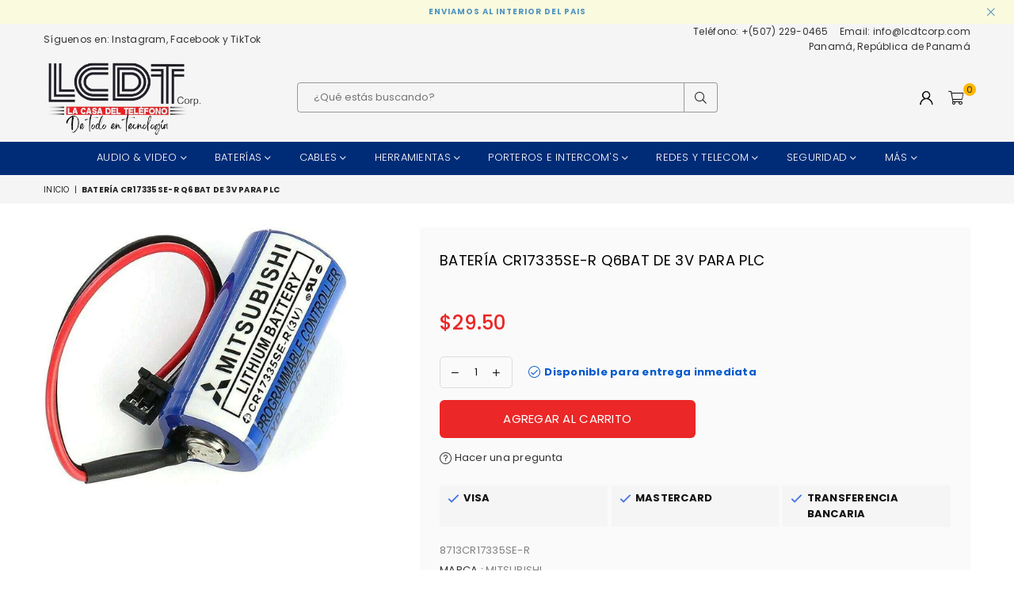

--- FILE ---
content_type: text/html; charset=utf-8
request_url: https://lcdtcorp.com/products/bateria-para-plc-cr17335se-r-q6bat-de-3-v-mitsubishi
body_size: 43960
content:
<!doctype html>
<html class="no-js" lang="es-PA" >
<head>
<!-- Google Tag Manager -->
<script>(function(w,d,s,l,i){w[l]=w[l]||[];w[l].push({'gtm.start':
new Date().getTime(),event:'gtm.js'});var f=d.getElementsByTagName(s)[0],
j=d.createElement(s),dl=l!='dataLayer'?'&l='+l:'';j.async=true;j.src=
'https://www.googletagmanager.com/gtm.js?id='+i+dl;f.parentNode.insertBefore(j,f);
})(window,document,'script','dataLayer','GTM-TM93C35K');</script>
<!-- End Google Tag Manager --><meta charset="utf-8"><meta http-equiv="X-UA-Compatible" content="IE=edge,chrome=1"><meta name="viewport" content="width=device-width, initial-scale=1.0, maximum-scale=1.0, user-scalable=no"><meta name="theme-color" content="#000"><meta name="format-detection" content="telephone=no"><link rel="canonical" href="https://lcdtcorp.com/products/bateria-para-plc-cr17335se-r-q6bat-de-3-v-mitsubishi"><meta name="google-site-verification" content="Bd1u9pvj722sGVEa_JLqKMrjoFStj1_J0egkUheN6oU" /><link rel="dns-prefetch" href="https://lcdtcorp.com" crossorigin><link rel="dns-prefetch" href="https://lcdtcorp.myshopify.com" crossorigin><link rel="dns-prefetch" href="https://cdn.shopify.com" crossorigin><link rel="dns-prefetch" href="https://fonts.shopifycdn.com" crossorigin><link rel="preconnect" href="https//fonts.shopifycdn.com/" crossorigin><link rel="preconnect" href="https//cdn.shopify.com" crossorigin><link rel="shortcut icon" href="//lcdtcorp.com/cdn/shop/files/logo_la_casa_del_telefono_32x32.png?v=1756052666" type="image/png"><title>Batería CR17335SE-R Q6BAT de 3V para PLC&ndash; LA CASA DEL TELEFONO</title><meta name="description" content="Batería de litio con conector. Modelo: CR17335SE-R. Tipo Q6BAT. Voltaje: 3V."><!-- /snippets/social-meta-tags.liquid --> <meta name="keywords" content="LA CASA DEL TELEFONO, lcdtcorp.com" /><meta name="author" content="AdornThemes"><meta property="og:site_name" content="LA CASA DEL TELEFONO"><meta property="og:url" content="https://lcdtcorp.com/products/bateria-para-plc-cr17335se-r-q6bat-de-3-v-mitsubishi"><meta property="og:title" content="Batería CR17335SE-R Q6BAT de 3V para PLC"><meta property="og:type" content="product"><meta property="og:description" content="Batería de litio con conector. Modelo: CR17335SE-R. Tipo Q6BAT. Voltaje: 3V."><meta property="og:price:amount" content="29.50"><meta property="og:price:currency" content="USD"><meta property="og:image" content="http://lcdtcorp.com/cdn/shop/files/cr17335se-r_5a340b47-d111-47d7-b9b8-1842e699bdc3_1200x1200.jpg?v=1706155651"><meta property="og:image:secure_url" content="https://lcdtcorp.com/cdn/shop/files/cr17335se-r_5a340b47-d111-47d7-b9b8-1842e699bdc3_1200x1200.jpg?v=1706155651"><meta name="twitter:card" content="summary_large_image"><meta name="twitter:title" content="Batería CR17335SE-R Q6BAT de 3V para PLC"><meta name="twitter:description" content="Batería de litio con conector. Modelo: CR17335SE-R. Tipo Q6BAT. Voltaje: 3V.">
<link rel="preload" as="style" href="//lcdtcorp.com/cdn/shop/t/35/assets/theme.css?v=170949120445517047981756054716"><link rel="preload" as="font" href="//lcdtcorp.com/cdn/fonts/poppins/poppins_n4.0ba78fa5af9b0e1a374041b3ceaadf0a43b41362.woff2" type="font/woff2" crossorigin><link rel="preload" as="font" href="//lcdtcorp.com/cdn/fonts/poppins/poppins_n7.56758dcf284489feb014a026f3727f2f20a54626.woff2" type="font/woff2" crossorigin><link rel="preload" as="font" href="//lcdtcorp.com/cdn/shop/t/35/assets/adorn-icons.woff2?v=23110375483909177801681184221" type="font/woff2" crossorigin><style type="text/css">:root{--ft1:Poppins,sans-serif;--ft2:Poppins,sans-serif;--ft3:Poppins,sans-serif;--site_gutter:15px;--grid_gutter:30px;--grid_gutter_sm:15px;--input_height:38px;--input_height_sm:32px;--error:#d20000}@media (prefers-reduced-motion:no-preference){:root{scroll-behavior:smooth}}*,::after,::before{box-sizing:border-box}html{overflow-x:hidden}article,aside,details,figcaption,figure,footer,header,hgroup,main,menu,nav,section,summary{display:block}body,button,input,select,textarea{ font-family:-apple-system, BlinkMacSystemFont,"Segoe UI","Roboto","Oxygen","Ubuntu","Cantarell","Fira Sans","Droid Sans","Helvetica Neue",sans-serif;-webkit-font-smoothing:antialiased;-webkit-text-size-adjust:100%}a{background-color:transparent;text-decoration:none}a,img{outline:0!important;border:0}a,a:after, a:before,.anim{transition:all .3s ease-in-out}a:focus, a:hover{outline:0!important}code,pre{font-family:Consolas, monospace;font-size:1em}pre{overflow:auto}small,.txt--minor,.small-font{font-size:80%}.small-font {font-size:90%;}sub,sup{font-size:75%;line-height:0;position:relative;vertical-align:baseline}sup{top:-.5em}sub{bottom:-.25em}img{max-width:100%;border:0}table{width:100%;border-collapse:collapse;border-spacing:0}td,th{padding:0}textarea{overflow:auto;-webkit-appearance:none;-moz-appearance:none}[tabindex='-1']:focus{outline:0}form{margin:0}legend{border:0;padding:0}button,input,optgroup,select,textarea{color:inherit;font:inherit;margin:0;outline:0}button[disabled],input[disabled]{cursor:default}input[type=text],input[type=email],input[type=number],input[type=password],input[type=search],input[type=tel]{-webkit-appearance:none;-moz-appearance:none}button{cursor:pointer}input[type=submit]{cursor:pointer}[type=checkbox]+label,[type=radio]+label {display:inline-block;margin-bottom:0}label[for]{cursor:pointer}textarea{min-height:100px;resize:none;}input[type=checkbox],input[type=radio]{margin:0 5px 0 0;vertical-align:middle}select::-ms-expand{display:none}[role=button],a,button,input,label,select,textarea{touch-action:manipulation}.clearfix::after{content:'';display:table;clear:both}.clear{clear:both}.fallback_txt,.hidden_txt{position:absolute!important;overflow:hidden;clip:rect(0 0 0 0);height:1px;width:1px;margin:-1px;padding:0;border:0}.v_hidden,[data-shopify-xr-hidden]{visibility:hidden}.of_hidden{overflow:hidden}.of_auto{overflow:auto}.js-focus-hidden:focus{outline:0}.no-js:not(html),.no-js .js{display:none}.no-js .no-js:not(html){display:block}.skip-link:focus{clip:auto;width:auto;height:auto;margin:0;color:#111;background-color:#fff;padding:10px;opacity:1;z-index:10000;transition:none}blockquote{background:#f8f8f8;font-weight:600;font-size:15px;font-style:normal;text-align:center;padding:0 30px;margin:0}blockquote p+cite{margin-top:7.5px}blockquote cite{display:block;font-size:13px;font-style:inherit}p{margin:0 0 20px 0}p:last-child{margin-bottom:0}.fine-print{font-size:1.07692em;font-style:italic;margin:20px 0}.txt--emphasis{font-style:italic}svg:not(:root){overflow:hidden}.icon{display:inline-block;width:20px;height:20px;vertical-align:middle;fill:currentColor}.no-svg .icon{display:none}svg.icon:not(.icon--full-color) *{fill:inherit;stroke:inherit}.no-svg .fallback-txt{position:static!important;overflow:inherit;clip:none;height:auto;width:auto;margin:0}ol, ul{margin:0;padding:0}ol{list-style:decimal}li{list-style:none}.tb-wrap{max-width:100%;overflow:auto;-webkit-overflow-scrolling:touch}.vd-wrap{position:relative;overflow:hidden;max-width:100%;padding-bottom:56.25%;height:auto}.vd-wrap iframe{position:absolute;top:0;left:0;width:100%;height:100%}.form-vertical input,.form-vertical select,.form-vertical textarea{display:block;width:100%}.form-vertical [type=checkbox],.form-vertical [type=radio]{display:inline-block;width:auto;margin-right:5px}.grid{list-style:none;padding:0;margin:0 -15px;}.grid::after{content:'';display:table;clear:both}.grid__item{ padding-left:15px;padding-right:15px;float:left;width:100%}@media only screen and (max-width:1024px){.grid{margin:0 -7.5px}.grid__item{padding-left:7.5px;padding-right:7.5px}}.grid__item[class*="--push"]{position:relative}.grid--rev{direction:rtl;text-align:left}.grid--rev>.grid__item{direction:ltr;text-align:left;float:right}.col-1,.one-whole{width:100%}.col-2,.five-tenths,.four-eighths,.one-half,.three-sixths,.two-quarters,.wd-50{width:50%}.col-3,.one-third,.two-sixths{width:33.33333%}.four-sixths,.two-thirds{width:66.66667%}.col-4,.one-quarter,.two-eighths{width:25%}.six-eighths,.three-quarters{width:75%}.col-5,.one-fifth,.two-tenths{width:20%}.four-tenths,.two-fifths,.wd-40{width:40%}.six-tenths,.three-fifths,.wd-60{width:60%}.eight-tenths,.four-fifths,.wd-80{width:80%}.col-6,.one-sixth{width:16.66667%}.five-sixths{width:83.33333%}.col-7,.one-seventh{width:14.28571%}.col-8,.one-eighth{width:12.5%}.three-eighths{width:37.5%}.five-eighths{width:62.5%}.seven-eighths{width:87.5%}.col-9,.one-nineth{width:11.11111%}.col-10,.one-tenth{width:10%}.three-tenths,.wd-30{width:30%}.seven-tenths,.wd-70{width:70%}.nine-tenths,.wd-90{width:90%}.show{display:block!important}.hide{display:none!important}@media only screen and (min-width:767px){.medium-up--one-whole{width:100%}.medium-up--five-tenths,.medium-up--four-eighths,.medium-up--one-half,.medium-up--three-sixths,.medium-up--two-quarters{width:50%}.medium-up--one-third,.medium-up--two-sixths{width:33.33333%}.medium-up--four-sixths,.medium-up--two-thirds{width:66.66667%}.medium-up--one-quarter,.medium-up--two-eighths{width:25%}.medium-up--six-eighths,.medium-up--three-quarters{width:75%}.medium-up--one-fifth,.medium-up--two-tenths{width:20%}.medium-up--four-tenths,.medium-up--two-fifths{width:40%}.medium-up--six-tenths,.medium-up--three-fifths{width:60%}.medium-up--eight-tenths,.medium-up--four-fifths{width:80%}.medium-up--one-sixth{width:16.66667%}.medium-up--five-sixths{width:83.33333%}.medium-up--one-seventh{width:14.28571%}.medium-up--one-eighth{width:12.5%}.medium-up--three-eighths{width:37.5%}.medium-up--five-eighths{width:62.5%}.medium-up--seven-eighths{width:87.5%}.medium-up--one-nineth{width:11.11111%}.medium-up--one-tenth{width:10%}.medium-up--three-tenths{width:30%}.medium-up--seven-tenths{width:70%}.medium-up--nine-tenths{width:90%}.grid--uniform .medium-up--five-tenths:nth-child(2n+1),.grid--uniform .medium-up--four-eighths:nth-child(2n+1),.grid--uniform .medium-up--one-eighth:nth-child(8n+1),.grid--uniform .medium-up--one-fifth:nth-child(5n+1),.grid--uniform .medium-up--one-half:nth-child(2n+1),.grid--uniform .medium-up--one-quarter:nth-child(4n+1),.grid--uniform .medium-up--one-seventh:nth-child(7n+1),.grid--uniform .medium-up--one-sixth:nth-child(6n+1),.grid--uniform .medium-up--one-third:nth-child(3n+1),.grid--uniform .medium-up--three-sixths:nth-child(2n+1),.grid--uniform .medium-up--two-eighths:nth-child(4n+1),.grid--uniform .medium-up--two-sixths:nth-child(3n+1){clear:both}.medium-up--show{display:block!important}.medium-up--hide{display:none!important}}@media only screen and (min-width:1025px){.large-up--one-whole{width:100%}.large-up--five-tenths,.large-up--four-eighths,.large-up--one-half,.large-up--three-sixths,.large-up--two-quarters{width:50%}.large-up--one-third,.large-up--two-sixths{width:33.33333%}.large-up--four-sixths,.large-up--two-thirds{width:66.66667%}.large-up--one-quarter,.large-up--two-eighths{width:25%}.large-up--six-eighths,.large-up--three-quarters{width:75%}.large-up--one-fifth,.large-up--two-tenths{width:20%}.large-up--four-tenths,.large-up--two-fifths{width:40%}.large-up--six-tenths,.large-up--three-fifths{width:60%}.large-up--eight-tenths,.large-up--four-fifths{width:80%}.large-up--one-sixth{width:16.66667%}.large-up--five-sixths{width:83.33333%}.large-up--one-seventh{width:14.28571%}.large-up--one-eighth{width:12.5%}.large-up--three-eighths{width:37.5%}.large-up--five-eighths{width:62.5%}.large-up--seven-eighths{width:87.5%}.large-up--one-nineth{width:11.11111%}.large-up--one-tenth{width:10%}.large-up--three-tenths{width:30%}.large-up--seven-tenths{width:70%}.large-up--nine-tenths{width:90%}.grid--uniform .large-up--five-tenths:nth-child(2n+1),.grid--uniform .large-up--four-eighths:nth-child(2n+1),.grid--uniform .large-up--one-eighth:nth-child(8n+1),.grid--uniform .large-up--one-fifth:nth-child(5n+1),.grid--uniform .large-up--one-half:nth-child(2n+1),.grid--uniform .large-up--one-quarter:nth-child(4n+1),.grid--uniform .large-up--one-seventh:nth-child(7n+1),.grid--uniform .large-up--one-sixth:nth-child(6n+1),.grid--uniform .large-up--one-third:nth-child(3n+1),.grid--uniform .large-up--three-sixths:nth-child(2n+1),.grid--uniform .large-up--two-eighths:nth-child(4n+1),.grid--uniform .large-up--two-sixths:nth-child(3n+1){clear:both}.large-up--show{display:block!important}.large-up--hide{display:none!important}}@media only screen and (min-width:1280px){.widescreen--one-whole{width:100%}.widescreen--five-tenths,.widescreen--four-eighths,.widescreen--one-half,.widescreen--three-sixths,.widescreen--two-quarters{width:50%}.widescreen--one-third,.widescreen--two-sixths{width:33.33333%}.widescreen--four-sixths,.widescreen--two-thirds{width:66.66667%}.widescreen--one-quarter,.widescreen--two-eighths{width:25%}.widescreen--six-eighths,.widescreen--three-quarters{width:75%}.widescreen--one-fifth,.widescreen--two-tenths{width:20%}.widescreen--four-tenths,.widescreen--two-fifths{width:40%}.widescreen--six-tenths,.widescreen--three-fifths{width:60%}.widescreen--eight-tenths,.widescreen--four-fifths{width:80%}.widescreen--one-sixth{width:16.66667%}.widescreen--five-sixths{width:83.33333%}.widescreen--one-seventh{width:14.28571%}.widescreen--one-eighth{width:12.5%}.widescreen--three-eighths{width:37.5%}.widescreen--five-eighths{width:62.5%}.widescreen--seven-eighths{width:87.5%}.widescreen--one-nineth{width:11.11111%}.widescreen--one-tenth{width:10%}.widescreen--three-tenths{width:30%}.widescreen--seven-tenths{width:70%}.widescreen--nine-tenths{width:90%}.grid--uniform .widescreen--five-tenths:nth-child(2n+1),.grid--uniform .widescreen--four-eighths:nth-child(2n+1),.grid--uniform .widescreen--one-eighth:nth-child(8n+1),.grid--uniform .widescreen--one-fifth:nth-child(5n+1),.grid--uniform .widescreen--one-half:nth-child(2n+1),.grid--uniform .widescreen--one-quarter:nth-child(4n+1),.grid--uniform .widescreen--one-seventh:nth-child(7n+1),.grid--uniform .widescreen--one-sixth:nth-child(6n+1),.grid--uniform .widescreen--one-third:nth-child(3n+1),.grid--uniform .widescreen--three-sixths:nth-child(2n+1),.grid--uniform .widescreen--two-eighths:nth-child(4n+1),.grid--uniform .widescreen--two-sixths:nth-child(3n+1){clear:both}.widescreen--show{display:block!important}.widescreen--hide{display:none!important}}@media only screen and (min-width:767px) and (max-width:1024px){.medium--one-whole{width:100%}.medium--five-tenths,.medium--four-eighths,.medium--one-half,.medium--three-sixths,.medium--two-quarters{width:50%}.medium--one-third,.medium--two-sixths{width:33.33333%}.medium--four-sixths,.medium--two-thirds{width:66.66667%}.medium--one-quarter,.medium--two-eighths{width:25%}.medium--six-eighths,.medium--three-quarters{width:75%}.medium--one-fifth,.medium--two-tenths{width:20%}.medium--four-tenths,.medium--two-fifths{width:40%}.medium--six-tenths,.medium--three-fifths{width:60%}.medium--eight-tenths,.medium--four-fifths{width:80%}.medium--one-sixth{width:16.66667%}.medium--five-sixths{width:83.33333%}.medium--one-seventh{width:14.28571%}.medium--one-eighth{width:12.5%}.medium--three-eighths{width:37.5%}.medium--five-eighths{width:62.5%}.medium--seven-eighths{width:87.5%}.medium--one-nineth{width:11.11111%}.medium--one-tenth{width:10%}.medium--three-tenths{width:30%}.medium--seven-tenths{width:70%}.medium--nine-tenths{width:90%}.grid--uniform .medium--five-tenths:nth-child(2n+1),.grid--uniform .medium--four-eighths:nth-child(2n+1),.grid--uniform .medium--one-eighth:nth-child(8n+1),.grid--uniform .medium--one-fifth:nth-child(5n+1),.grid--uniform .medium--one-half:nth-child(2n+1),.grid--uniform .medium--one-quarter:nth-child(4n+1),.grid--uniform .medium--one-seventh:nth-child(7n+1),.grid--uniform .medium--one-sixth:nth-child(6n+1),.grid--uniform .medium--one-third:nth-child(3n+1),.grid--uniform .medium--three-sixths:nth-child(2n+1),.grid--uniform .medium--two-eighths:nth-child(4n+1),.grid--uniform .medium--two-sixths:nth-child(3n+1){clear:both}.medium--show{display:block!important}.medium--hide{display:none!important}}@media only screen and (max-width:766px){.grid{margin:0 -5px}.grid__item{padding-left:5px;padding-right:5px}.small--one-whole{width:100%}.small--five-tenths,.small--four-eighths,.small--one-half,.small--three-sixths,.small--two-quarters{width:50%}.small--one-third,.small--two-sixths{width:33.33333%}.small--four-sixths,.small--two-thirds{width:66.66667%}.small--one-quarter,.small--two-eighths{width:25%}.small--six-eighths,.small--three-quarters{width:75%}.small--one-fifth,.small--two-tenths{width:20%}.small--four-tenths,.small--two-fifths{width:40%}.small--six-tenths,.small--three-fifths{width:60%}.small--eight-tenths,.small--four-fifths{width:80%}.small--one-sixth{width:16.66667%}.small--five-sixths{width:83.33333%}.small--one-seventh{width:14.28571%}.small--one-eighth{width:12.5%}.small--three-eighths{width:37.5%}.small--five-eighths{width:62.5%}.small--seven-eighths{width:87.5%}.small--one-nineth{width:11.11111%}.small--one-tenth{width:10%}.small--three-tenths{width:30%}.small--seven-tenths{width:70%}.small--nine-tenths{width:90%}.grid--uniform .small--five-tenths:nth-child(2n+1),.grid--uniform .small--four-eighths:nth-child(2n+1),.grid--uniform .small--one-eighth:nth-child(8n+1),.grid--uniform .small--one-half:nth-child(2n+1),.grid--uniform .small--one-quarter:nth-child(4n+1),.grid--uniform .small--one-seventh:nth-child(7n+1),.grid--uniform .small--one-sixth:nth-child(6n+1),.grid--uniform .small--one-third:nth-child(3n+1),.grid--uniform .small--three-sixths:nth-child(2n+1),.grid--uniform .small--two-eighths:nth-child(4n+1),.grid--uniform .small--two-sixths:nth-child(3n+1),.grid--uniform.small--one-fifth:nth-child(5n+1){clear:both}.small--show{display:block!important}.small--hide{display:none!important}}.grid-tbl{display:table;table-layout:fixed;width:100%}.grid-tbl>.grid-col,.grid-tbl>.grid__item{float:none;display:table-cell;vertical-align:middle}.grid-products {margin:0 -5.0px;}.grid-products .grid__item{ padding-left:5.0px;padding-right:5.0px;}@media (max-width:767px){.grid-products {margin:0 -7.5px;}.grid-products .grid__item{ padding-left:7.5px;padding-right:7.5px;}}.m_auto {margin-left:auto;margin-right:auto}.m0 {margin:0!important}.mt0 {margin-top:0!important}.ml0 {margin-left:0!important}.mr0 {margin-right:0!important}.mb0 {margin-bottom:0!important}.ml5 {margin-left:5px}.mt5 {margin-top:5px}.mr5 {margin-right:5px}.mb5 {margin-bottom:5px}.ml10 {margin-left:10px}.mt10 {margin-top:10px}.mr10 {margin-right:10px}.mb10 {margin-bottom:10px}.ml15 {margin-left:15px}.mt15 {margin-top:15px}.mr15 {margin-right:15px}.mb15 {margin-bottom:15px}.ml20 {margin-left:20px}.mt20 {margin-top:20px}.mr20 {margin-right:20px}.mb20 {margin-bottom:20px}.ml25 {margin-left:25px}.mt25 {margin-top:25px}.mr25 {margin-right:25px}.mb25 {margin-bottom:25px}.ml30 {margin-left:30px}.mt30 {margin-top:30px}.mr30 {margin-right:30px}.mb30 {margin-bottom:30px}.pd0 {padding:0!important}.pd_t {padding-top:0}.pd_l {padding-left:0}.pd_r {padding-right:0}.pd_b {padding-bottom:0}.p5 {padding:5px}.p10 {padding:10px}.p15 {padding:15px}.p20 {padding:20px}.p25 {padding:25px}.p30 {padding:30px}.mt1 { margin-top:1px;}.mt2 { margin-top:2px;}.mt3 { margin-top:3px;}.mt4 { margin-top:4px;}.bdr_rd0{border-radius:0}.bdr_rd3{border-radius:3px}.bdr_rd4{border-radius:4px}.bdr_rd5{border-radius:5px}.bdr_rd6{border-radius:6px}.bdr_rd7{border-radius:7px}.bdr_rd8{border-radius:8px}.bdr_rd9{border-radius:9px}.bdr_rd10{border-radius:10px}.bdr_rd15{border-radius:15px}.bdr_rd50{border-radius:50%}.db{display:block}.dbi{display:inline-block}.dn {display:none}.pa {position:absolute}.pr {position:relative}.fwl{font-weight:300}.fwr{font-weight:400}.fwm{font-weight:500}.fwsb{font-weight:600}b,strong,.fwb{font-weight:700}em,.em{font-style:italic}.ttu{text-transform:uppercase}.ttl{text-transform:lowercase}.ttc{text-transform:capitalize}.ttn{text-transform:none}.tdn {text-decoration:none!important}.tdu {text-decoration:underline}.grid-sizer{width:25%;position:absolute}.w_auto {width:auto!important}.h_auto{height:auto}.w_100{width:100%!important}.h_100{height:100%!important}.img_fl{display:block;width:100%;height:auto}.imgWrapper{display:block;margin:auto}.bgImg{background-size:cover;background-repeat:no-repeat;background-position:center}.fl{display:flex}.fl1{flex:1}.f-row{flex-direction:row}.f-col{flex-direction:column}.f-wrap{flex-wrap:wrap}.f-nowrap{flex-wrap:nowrap}.f-jcs{justify-content:flex-start}.f-jce{justify-content:flex-end}.f-jcc{justify-content:center}.f-jcsb{justify-content:space-between}.f-jcsa{justify-content:space-around}.f-jcse{justify-content:space-evenly}.f-ais{align-items:flex-start}.f-aie{align-items:flex-end}.f-aic{align-items:center}.f-aib{align-items:baseline}.f-aist{align-items:stretch}.f-acs{align-content:flex-start}.f-ace{align-content:flex-end}.f-acc{align-content:center}.f-acsb{align-content:space-between}.f-acsa{align-content:space-around}.f-acst{align-content:stretch}.f-asa{align-self:auto}.f-ass{align-self:flex-start}.f-ase{align-self:flex-end}.f-asc{align-self:center}.f-asb{align-self:baseline}.f-asst{align-self:stretch}.order0{order:0}.order1{order:1}.order2{order:2}.order3{order:3}.tl{text-align:left!important}.tc{text-align:center!important}.tr{text-align:right!important}.tjc{text-align:justify;}@media (min-width:768px){.tl-md{text-align:left!important}.tc-md{text-align:center!important}.tr-md{text-align:right!important}.f-row-md{flex-direction:row}.f-col-md{flex-direction:column}.f-wrap-md{flex-wrap:wrap}.f-nowrap-md{flex-wrap:nowrap}.f-jcs-md{justify-content:flex-start}.f-jce-md{justify-content:flex-end}.f-jcc-md{justify-content:center}.f-jcsb-md{justify-content:space-between}.f-jcsa-md{justify-content:space-around}.f-jcse-md{justify-content:space-evenly}.f-ais-md{align-items:flex-start}.f-aie-md{align-items:flex-end}.f-aic-md{align-items:center}.f-aib-md{align-items:baseline}.f-aist-md{align-items:stretch}.f-acs-md{align-content:flex-start}.f-ace-md{align-content:flex-end}.f-acc-md{align-content:center}.f-acsb-md{align-content:space-between}.f-acsa-md{align-content:space-around}.f-acst-md{align-content:stretch}.f-asa-md{align-self:auto}.f-ass-md{align-self:flex-start}.f-ase-md{align-self:flex-end}.f-asc-md{align-self:center}.f-asb-md{align-self:baseline}.f-asst-md{align-self:stretch}}@media (min-width:1025px){.f-row-lg{flex-direction:row}.f-col-lg{flex-direction:column}.f-wrap-lg{flex-wrap:wrap}.f-nowrap-lg{flex-wrap:nowrap}.tl-lg {text-align:left!important}.tc-lg {text-align:center!important}.tr-lg {text-align:right!important}}@media (min-width:1280px){.f-wrap-xl{flex-wrap:wrap}.f-col-xl{flex-direction:column}.tl-xl {text-align:left!important}.tc-xl {text-align:center!important}.tr-xl {text-align:right!important}}@font-face {font-family: Poppins;font-weight: 300;font-style: normal;font-display: swap;src: url("//lcdtcorp.com/cdn/fonts/poppins/poppins_n3.05f58335c3209cce17da4f1f1ab324ebe2982441.woff2") format("woff2"), url("//lcdtcorp.com/cdn/fonts/poppins/poppins_n3.6971368e1f131d2c8ff8e3a44a36b577fdda3ff5.woff") format("woff");}@font-face {font-family: Poppins;font-weight: 400;font-style: normal;font-display: swap;src: url("//lcdtcorp.com/cdn/fonts/poppins/poppins_n4.0ba78fa5af9b0e1a374041b3ceaadf0a43b41362.woff2") format("woff2"), url("//lcdtcorp.com/cdn/fonts/poppins/poppins_n4.214741a72ff2596839fc9760ee7a770386cf16ca.woff") format("woff");}@font-face {font-family: Poppins;font-weight: 500;font-style: normal;font-display: swap;src: url("//lcdtcorp.com/cdn/fonts/poppins/poppins_n5.ad5b4b72b59a00358afc706450c864c3c8323842.woff2") format("woff2"), url("//lcdtcorp.com/cdn/fonts/poppins/poppins_n5.33757fdf985af2d24b32fcd84c9a09224d4b2c39.woff") format("woff");}@font-face {font-family: Poppins;font-weight: 600;font-style: normal;font-display: swap;src: url("//lcdtcorp.com/cdn/fonts/poppins/poppins_n6.aa29d4918bc243723d56b59572e18228ed0786f6.woff2") format("woff2"), url("//lcdtcorp.com/cdn/fonts/poppins/poppins_n6.5f815d845fe073750885d5b7e619ee00e8111208.woff") format("woff");}@font-face {font-family: Poppins;font-weight: 700;font-style: normal;font-display: swap;src: url("//lcdtcorp.com/cdn/fonts/poppins/poppins_n7.56758dcf284489feb014a026f3727f2f20a54626.woff2") format("woff2"), url("//lcdtcorp.com/cdn/fonts/poppins/poppins_n7.f34f55d9b3d3205d2cd6f64955ff4b36f0cfd8da.woff") format("woff");}@font-face {font-family: Poppins;font-weight: 800;font-style: normal;font-display: swap;src: url("//lcdtcorp.com/cdn/fonts/poppins/poppins_n8.580200d05bca09e2e0c6f4c922047c227dfa8e8c.woff2") format("woff2"), url("//lcdtcorp.com/cdn/fonts/poppins/poppins_n8.f4450f472fdcbe9e829f3583ebd559988f5a3d25.woff") format("woff");}@font-face {font-family: Poppins;font-weight: 900;font-style: normal;font-display: swap;src: url("//lcdtcorp.com/cdn/fonts/poppins/poppins_n9.eb6b9ef01b62e777a960bfd02fc9fb4918cd3eab.woff2") format("woff2"), url("//lcdtcorp.com/cdn/fonts/poppins/poppins_n9.6501a5bd018e348b6d5d6e8c335f9e7d32a80c36.woff") format("woff");}@font-face{font-family:Adorn-Icons;src:url("//lcdtcorp.com/cdn/shop/t/35/assets/adorn-icons.woff2?v=23110375483909177801681184221") format('woff2'),url("//lcdtcorp.com/cdn/shop/t/35/assets/adorn-icons.woff?v=3660380726993999231681184221") format('woff');font-weight:400;font-style:normal;font-display:swap}.at{font:normal normal normal 15px/1 Adorn-Icons;speak:none;text-transform:none;display:inline-block;vertical-align:middle;text-rendering:auto;-webkit-font-smoothing:antialiased;-moz-osx-font-smoothing:grayscale}</style><link href="//lcdtcorp.com/cdn/shop/t/35/assets/theme.css?v=170949120445517047981756054716" rel="stylesheet" type="text/css" media="all" /><link rel="preload" href="//lcdtcorp.com/cdn/shop/t/35/assets/jquery.min.js?v=11054033913403182911681184222" as="script"><link rel="preload" href="//lcdtcorp.com/cdn/shop/t/35/assets/vendor.min.js?v=53531327463237195191681184222" as="script"><script src="//lcdtcorp.com/cdn/shop/t/35/assets/jquery.min.js?v=11054033913403182911681184222" defer="defer"></script><script>var theme = {strings:{addToCart:"Agregar al carrito",soldOut:"Agotado",unavailable:"No disponible",showMore:"Ver más",showLess:"Mostrar menos"},mlcurrency:false,moneyFormat:"${{amount}}",currencyFormat:"money_format",shopCurrency:"USD",autoCurrencies:true,money_currency_format:"${{amount}} USD",money_format:"${{amount}}",ajax_cart:true,fixedHeader:true,animation:false,animationMobile:true,searchresult:"",wlAvailable:"",rtl:false,days:"",hours:"",minuts:"",seconds:"",};document.documentElement.className = document.documentElement.className.replace('no-js', 'js');window.lazySizesConfig = window.lazySizesConfig || {};window.lazySizesConfig.loadMode = 1;window.lazySizesConfig.expand = 10;window.lazySizesConfig.expFactor = 1.5;window.lazySizesConfig.loadHidden = false;var Metatheme = null,thm = 'Optimal', shpeml = 'info@lcdtcorp.com', dmn = window.location.hostname;</script><script src="//lcdtcorp.com/cdn/shop/t/35/assets/vendor.min.js?v=53531327463237195191681184222" defer="defer"></script>
   <script>window.performance && window.performance.mark && window.performance.mark('shopify.content_for_header.start');</script><meta name="google-site-verification" content="lllJHmEWqRwdKwTcnGnWjM4tIuCXpuxLpbIjBcejZt0">
<meta id="shopify-digital-wallet" name="shopify-digital-wallet" content="/16665706596/digital_wallets/dialog">
<link rel="alternate" type="application/json+oembed" href="https://lcdtcorp.com/products/bateria-para-plc-cr17335se-r-q6bat-de-3-v-mitsubishi.oembed">
<script async="async" data-src="/checkouts/internal/preloads.js?locale=es-PA"></script>
<script id="shopify-features" type="application/json">{"accessToken":"64c28e78c399c2820492180c50a94c41","betas":["rich-media-storefront-analytics"],"domain":"lcdtcorp.com","predictiveSearch":true,"shopId":16665706596,"locale":"es"}</script>
<script>var Shopify = Shopify || {};
Shopify.shop = "lcdtcorp.myshopify.com";
Shopify.locale = "es-PA";
Shopify.currency = {"active":"USD","rate":"1.0"};
Shopify.country = "PA";
Shopify.theme = {"name":"Optimal_Tools-and-parts","id":122570539121,"schema_name":"Optimal","schema_version":"v2.0","theme_store_id":null,"role":"main"};
Shopify.theme.handle = "null";
Shopify.theme.style = {"id":null,"handle":null};
Shopify.cdnHost = "lcdtcorp.com/cdn";
Shopify.routes = Shopify.routes || {};
Shopify.routes.root = "/";</script>
<script type="module">!function(o){(o.Shopify=o.Shopify||{}).modules=!0}(window);</script>
<script>!function(o){function n(){var o=[];function n(){o.push(Array.prototype.slice.apply(arguments))}return n.q=o,n}var t=o.Shopify=o.Shopify||{};t.loadFeatures=n(),t.autoloadFeatures=n()}(window);</script>
<script id="shop-js-analytics" type="application/json">{"pageType":"product"}</script>
<script defer="defer" async type="module" data-src="//lcdtcorp.com/cdn/shopifycloud/shop-js/modules/v2/client.init-shop-cart-sync_2Gr3Q33f.es.esm.js"></script>
<script defer="defer" async type="module" data-src="//lcdtcorp.com/cdn/shopifycloud/shop-js/modules/v2/chunk.common_noJfOIa7.esm.js"></script>
<script defer="defer" async type="module" data-src="//lcdtcorp.com/cdn/shopifycloud/shop-js/modules/v2/chunk.modal_Deo2FJQo.esm.js"></script>
<script type="module">
  await import("//lcdtcorp.com/cdn/shopifycloud/shop-js/modules/v2/client.init-shop-cart-sync_2Gr3Q33f.es.esm.js");
await import("//lcdtcorp.com/cdn/shopifycloud/shop-js/modules/v2/chunk.common_noJfOIa7.esm.js");
await import("//lcdtcorp.com/cdn/shopifycloud/shop-js/modules/v2/chunk.modal_Deo2FJQo.esm.js");

  window.Shopify.SignInWithShop?.initShopCartSync?.({"fedCMEnabled":true,"windoidEnabled":true});

</script>
<script>(function() {
  var isLoaded = false;
  function asyncLoad() {
    if (isLoaded) return;
    isLoaded = true;
    var urls = ["https:\/\/cdn.shopify.com\/s\/files\/1\/0683\/1371\/0892\/files\/splmn-shopify-prod-August-31.min.js?v=1693985059\u0026shop=lcdtcorp.myshopify.com","https:\/\/snts-app.herokuapp.com\/get_script\/97b55e2cb11711ea9905deae01613293.js?shop=lcdtcorp.myshopify.com","https:\/\/cdn.chaty.app\/pixel.js?id=zhktwyg7s9\u0026shop=lcdtcorp.myshopify.com","https:\/\/chimpstatic.com\/mcjs-connected\/js\/users\/73e1a0d023b3cbfd07e011e48\/84fb3300508fd9badb2294a90.js?shop=lcdtcorp.myshopify.com"];
    for (var i = 0; i < urls.length; i++) {
      var s = document.createElement('script');
      s.type = 'text/javascript';
      s.async = true;
      s.src = urls[i];
      var x = document.getElementsByTagName('script')[0];
      x.parentNode.insertBefore(s, x);
    }
  };
  document.addEventListener('StartAsyncLoading',function(event){asyncLoad();});if(window.attachEvent) {
    window.attachEvent('onload', function(){});
  } else {
    window.addEventListener('load', function(){}, false);
  }
})();</script>
<script id="__st">var __st={"a":16665706596,"offset":-18000,"reqid":"aedf4a9b-e799-446e-af1a-52e935ac384d-1769283011","pageurl":"lcdtcorp.com\/products\/bateria-para-plc-cr17335se-r-q6bat-de-3-v-mitsubishi","u":"5d6087f51633","p":"product","rtyp":"product","rid":6877012492401};</script>
<script>window.ShopifyPaypalV4VisibilityTracking = true;</script>
<script id="captcha-bootstrap">!function(){'use strict';const t='contact',e='account',n='new_comment',o=[[t,t],['blogs',n],['comments',n],[t,'customer']],c=[[e,'customer_login'],[e,'guest_login'],[e,'recover_customer_password'],[e,'create_customer']],r=t=>t.map((([t,e])=>`form[action*='/${t}']:not([data-nocaptcha='true']) input[name='form_type'][value='${e}']`)).join(','),a=t=>()=>t?[...document.querySelectorAll(t)].map((t=>t.form)):[];function s(){const t=[...o],e=r(t);return a(e)}const i='password',u='form_key',d=['recaptcha-v3-token','g-recaptcha-response','h-captcha-response',i],f=()=>{try{return window.sessionStorage}catch{return}},m='__shopify_v',_=t=>t.elements[u];function p(t,e,n=!1){try{const o=window.sessionStorage,c=JSON.parse(o.getItem(e)),{data:r}=function(t){const{data:e,action:n}=t;return t[m]||n?{data:e,action:n}:{data:t,action:n}}(c);for(const[e,n]of Object.entries(r))t.elements[e]&&(t.elements[e].value=n);n&&o.removeItem(e)}catch(o){console.error('form repopulation failed',{error:o})}}const l='form_type',E='cptcha';function T(t){t.dataset[E]=!0}const w=window,h=w.document,L='Shopify',v='ce_forms',y='captcha';let A=!1;((t,e)=>{const n=(g='f06e6c50-85a8-45c8-87d0-21a2b65856fe',I='https://cdn.shopify.com/shopifycloud/storefront-forms-hcaptcha/ce_storefront_forms_captcha_hcaptcha.v1.5.2.iife.js',D={infoText:'Protegido por hCaptcha',privacyText:'Privacidad',termsText:'Términos'},(t,e,n)=>{const o=w[L][v],c=o.bindForm;if(c)return c(t,g,e,D).then(n);var r;o.q.push([[t,g,e,D],n]),r=I,A||(h.body.append(Object.assign(h.createElement('script'),{id:'captcha-provider',async:!0,src:r})),A=!0)});var g,I,D;w[L]=w[L]||{},w[L][v]=w[L][v]||{},w[L][v].q=[],w[L][y]=w[L][y]||{},w[L][y].protect=function(t,e){n(t,void 0,e),T(t)},Object.freeze(w[L][y]),function(t,e,n,w,h,L){const[v,y,A,g]=function(t,e,n){const i=e?o:[],u=t?c:[],d=[...i,...u],f=r(d),m=r(i),_=r(d.filter((([t,e])=>n.includes(e))));return[a(f),a(m),a(_),s()]}(w,h,L),I=t=>{const e=t.target;return e instanceof HTMLFormElement?e:e&&e.form},D=t=>v().includes(t);t.addEventListener('submit',(t=>{const e=I(t);if(!e)return;const n=D(e)&&!e.dataset.hcaptchaBound&&!e.dataset.recaptchaBound,o=_(e),c=g().includes(e)&&(!o||!o.value);(n||c)&&t.preventDefault(),c&&!n&&(function(t){try{if(!f())return;!function(t){const e=f();if(!e)return;const n=_(t);if(!n)return;const o=n.value;o&&e.removeItem(o)}(t);const e=Array.from(Array(32),(()=>Math.random().toString(36)[2])).join('');!function(t,e){_(t)||t.append(Object.assign(document.createElement('input'),{type:'hidden',name:u})),t.elements[u].value=e}(t,e),function(t,e){const n=f();if(!n)return;const o=[...t.querySelectorAll(`input[type='${i}']`)].map((({name:t})=>t)),c=[...d,...o],r={};for(const[a,s]of new FormData(t).entries())c.includes(a)||(r[a]=s);n.setItem(e,JSON.stringify({[m]:1,action:t.action,data:r}))}(t,e)}catch(e){console.error('failed to persist form',e)}}(e),e.submit())}));const S=(t,e)=>{t&&!t.dataset[E]&&(n(t,e.some((e=>e===t))),T(t))};for(const o of['focusin','change'])t.addEventListener(o,(t=>{const e=I(t);D(e)&&S(e,y())}));const B=e.get('form_key'),M=e.get(l),P=B&&M;t.addEventListener('DOMContentLoaded',(()=>{const t=y();if(P)for(const e of t)e.elements[l].value===M&&p(e,B);[...new Set([...A(),...v().filter((t=>'true'===t.dataset.shopifyCaptcha))])].forEach((e=>S(e,t)))}))}(h,new URLSearchParams(w.location.search),n,t,e,['guest_login'])})(!0,!0)}();</script>
<script integrity="sha256-4kQ18oKyAcykRKYeNunJcIwy7WH5gtpwJnB7kiuLZ1E=" data-source-attribution="shopify.loadfeatures" defer="defer" data-src="//lcdtcorp.com/cdn/shopifycloud/storefront/assets/storefront/load_feature-a0a9edcb.js" crossorigin="anonymous"></script>
<script data-source-attribution="shopify.dynamic_checkout.dynamic.init">var Shopify=Shopify||{};Shopify.PaymentButton=Shopify.PaymentButton||{isStorefrontPortableWallets:!0,init:function(){window.Shopify.PaymentButton.init=function(){};var t=document.createElement("script");t.data-src="https://lcdtcorp.com/cdn/shopifycloud/portable-wallets/latest/portable-wallets.es.js",t.type="module",document.head.appendChild(t)}};
</script>
<script data-source-attribution="shopify.dynamic_checkout.buyer_consent">
  function portableWalletsHideBuyerConsent(e){var t=document.getElementById("shopify-buyer-consent"),n=document.getElementById("shopify-subscription-policy-button");t&&n&&(t.classList.add("hidden"),t.setAttribute("aria-hidden","true"),n.removeEventListener("click",e))}function portableWalletsShowBuyerConsent(e){var t=document.getElementById("shopify-buyer-consent"),n=document.getElementById("shopify-subscription-policy-button");t&&n&&(t.classList.remove("hidden"),t.removeAttribute("aria-hidden"),n.addEventListener("click",e))}window.Shopify?.PaymentButton&&(window.Shopify.PaymentButton.hideBuyerConsent=portableWalletsHideBuyerConsent,window.Shopify.PaymentButton.showBuyerConsent=portableWalletsShowBuyerConsent);
</script>
<script>
  function portableWalletsCleanup(e){e&&e.src&&console.error("Failed to load portable wallets script "+e.src);var t=document.querySelectorAll("shopify-accelerated-checkout .shopify-payment-button__skeleton, shopify-accelerated-checkout-cart .wallet-cart-button__skeleton"),e=document.getElementById("shopify-buyer-consent");for(let e=0;e<t.length;e++)t[e].remove();e&&e.remove()}function portableWalletsNotLoadedAsModule(e){e instanceof ErrorEvent&&"string"==typeof e.message&&e.message.includes("import.meta")&&"string"==typeof e.filename&&e.filename.includes("portable-wallets")&&(window.removeEventListener("error",portableWalletsNotLoadedAsModule),window.Shopify.PaymentButton.failedToLoad=e,"loading"===document.readyState?document.addEventListener("DOMContentLoaded",window.Shopify.PaymentButton.init):window.Shopify.PaymentButton.init())}window.addEventListener("error",portableWalletsNotLoadedAsModule);
</script>

<script type="module" data-src="https://lcdtcorp.com/cdn/shopifycloud/portable-wallets/latest/portable-wallets.es.js" onError="portableWalletsCleanup(this)" crossorigin="anonymous"></script>
<script nomodule>
  document.addEventListener("DOMContentLoaded", portableWalletsCleanup);
</script>

<link id="shopify-accelerated-checkout-styles" rel="stylesheet" media="screen" href="https://lcdtcorp.com/cdn/shopifycloud/portable-wallets/latest/accelerated-checkout-backwards-compat.css" crossorigin="anonymous">
<style id="shopify-accelerated-checkout-cart">
        #shopify-buyer-consent {
  margin-top: 1em;
  display: inline-block;
  width: 100%;
}

#shopify-buyer-consent.hidden {
  display: none;
}

#shopify-subscription-policy-button {
  background: none;
  border: none;
  padding: 0;
  text-decoration: underline;
  font-size: inherit;
  cursor: pointer;
}

#shopify-subscription-policy-button::before {
  box-shadow: none;
}

      </style>

<script>window.performance && window.performance.mark && window.performance.mark('shopify.content_for_header.end');</script><!-- Meta Pixel Code -->
<script>
!function(f,b,e,v,n,t,s)
{if(f.fbq)return;n=f.fbq=function(){n.callMethod?
n.callMethod.apply(n,arguments):n.queue.push(arguments)};
if(!f._fbq)f._fbq=n;n.push=n;n.loaded=!0;n.version='2.0';
n.queue=[];t=b.createElement(e);t.async=!0;
t.src=v;s=b.getElementsByTagName(e)[0];
s.parentNode.insertBefore(t,s)}(window, document,'script',
'https://connect.facebook.net/en_US/fbevents.js');
fbq('init', '1742802552818698');
fbq('track', 'PageView');
</script>
<noscript><img height="1" width="1" style="display:none"
src="https://www.facebook.com/tr?id=1742802552818698&ev=PageView&noscript=1"
/></noscript>
<!-- End Meta Pixel Code -->
    
<!-- BEGIN app block: shopify://apps/seo-expert-pro-seo-optimizer/blocks/app-embed/2704e030-254f-4733-85d6-289e87c72edd -->
<!-- BEGIN app snippet: evm-seo --><!-- ============================= SEO Expert Pro ============================= -->
<title>Batería CR17335SE-R Q6BAT de 3V para PLC</title>


  <meta name="description" content="Batería de litio con conector. Modelo: CR17335SE-R. Tipo Q6BAT. Voltaje: 3V." />


<meta http-equiv="cache-control" content="max-age=0" />
<meta http-equiv="cache-control" content="no-cache" />
<meta http-equiv="expires" content="0" />
<meta http-equiv="expires" content="Tue, 01 Jan 2000 1:00:00 GMT" />
<meta http-equiv="pragma" content="no-cache" />

<script type="application/ld+json">
{
  "@context": "http://schema.org",
  "@type": "Organization",
  "name": "LA CASA DEL TELEFONO",
  "url": "https://lcdtcorp.com"
}
</script>

<script type="application/ld+json">
{
  "@context": "http://schema.org",
  "@type": "WebSite",
  "url": "https://lcdtcorp.com",
  "potentialAction": {
    "@type": "SearchAction",
    "target": "https://lcdtcorp.com/search?q={query}",
    "query-input": "required name=query"
  }
}
</script>





<script type="application/ld+json">
{
  "@context": "http://schema.org/",
  "@type": "Product","url": "https://lcdtcorp.com/products/bateria-para-plc-cr17335se-r-q6bat-de-3-v-mitsubishi",
  "name": "Batería CR17335SE-R Q6BAT de 3V para PLC",
  "image": "https://lcdtcorp.com/cdn/shop/files/cr17335se-r_5a340b47-d111-47d7-b9b8-1842e699bdc3.jpg?v=1706155651&width=800",
  "description": "Batería de litio con conector.\n\nModelo: CR17335SE-R.\nTipo Q6BAT.\nVoltaje: 3V.\n",
  "brand": {
    "name": "Mitsubishi"
  },"sku": "8713CR17335SE-R","weight": "0.0kg","offers": [
    {
      "@type": "Offer","priceCurrency": "USD",
      "price": "29.50",
      "priceValidUntil": "2026-04-24",
      "availability": "http://schema.org/InStock",
      "itemCondition": "http://schema.org/NewCondition","sku": "8713CR17335SE-R","url": "https://lcdtcorp.com/products/bateria-para-plc-cr17335se-r-q6bat-de-3-v-mitsubishi?variant=40232246935665",
      "seller": {
        "@type": "Organization",
        "name": "LA CASA DEL TELEFONO"
      }
    }
  ]
}
</script>

<!-- END app snippet -->

<!-- END app block --><!-- BEGIN app block: shopify://apps/sc-easy-redirects/blocks/app/be3f8dbd-5d43-46b4-ba43-2d65046054c2 -->
    <!-- common for all pages -->
    
    
        <script src="https://cdn.shopify.com/extensions/264f3360-3201-4ab7-9087-2c63466c86a3/sc-easy-redirects-5/assets/esc-redirect-app-live-feature.js" async></script>
    




<!-- END app block --><!-- BEGIN app block: shopify://apps/judge-me-reviews/blocks/judgeme_core/61ccd3b1-a9f2-4160-9fe9-4fec8413e5d8 --><!-- Start of Judge.me Core -->






<link rel="dns-prefetch" href="https://cdn2.judge.me/cdn/widget_frontend">
<link rel="dns-prefetch" href="https://cdn.judge.me">
<link rel="dns-prefetch" href="https://cdn1.judge.me">
<link rel="dns-prefetch" href="https://api.judge.me">

<script data-cfasync='false' class='jdgm-settings-script'>window.jdgmSettings={"pagination":5,"disable_web_reviews":false,"badge_no_review_text":"Sin reseñas","badge_n_reviews_text":"{{ n }} reseña/reseñas","hide_badge_preview_if_no_reviews":true,"badge_hide_text":false,"enforce_center_preview_badge":false,"widget_title":"Reseñas de Clientes","widget_open_form_text":"Escribir una reseña","widget_close_form_text":"Cancelar reseña","widget_refresh_page_text":"Actualizar página","widget_summary_text":"Basado en {{ number_of_reviews }} reseña/reseñas","widget_no_review_text":"Sé el primero en escribir una reseña","widget_name_field_text":"Nombre","widget_verified_name_field_text":"Nombre Verificado (público)","widget_name_placeholder_text":"Nombre","widget_required_field_error_text":"Este campo es obligatorio.","widget_email_field_text":"Dirección de correo electrónico","widget_verified_email_field_text":"Correo electrónico Verificado (privado, no se puede editar)","widget_email_placeholder_text":"Tu dirección de correo electrónico","widget_email_field_error_text":"Por favor, ingresa una dirección de correo electrónico válida.","widget_rating_field_text":"Calificación","widget_review_title_field_text":"Título de la Reseña","widget_review_title_placeholder_text":"Da un título a tu reseña","widget_review_body_field_text":"Contenido de la reseña","widget_review_body_placeholder_text":"Empieza a escribir aquí...","widget_pictures_field_text":"Imagen/Video (opcional)","widget_submit_review_text":"Enviar Reseña","widget_submit_verified_review_text":"Enviar Reseña Verificada","widget_submit_success_msg_with_auto_publish":"¡Gracias! Por favor, actualiza la página en unos momentos para ver tu reseña. Puedes eliminar o editar tu reseña iniciando sesión en \u003ca href='https://judge.me/login' target='_blank' rel='nofollow noopener'\u003eJudge.me\u003c/a\u003e","widget_submit_success_msg_no_auto_publish":"¡Gracias! Tu reseña se publicará tan pronto como sea aprobada por el administrador de la tienda. Puedes eliminar o editar tu reseña iniciando sesión en \u003ca href='https://judge.me/login' target='_blank' rel='nofollow noopener'\u003eJudge.me\u003c/a\u003e","widget_show_default_reviews_out_of_total_text":"Mostrando {{ n_reviews_shown }} de {{ n_reviews }} reseñas.","widget_show_all_link_text":"Mostrar todas","widget_show_less_link_text":"Mostrar menos","widget_author_said_text":"{{ reviewer_name }} dijo:","widget_days_text":"hace {{ n }} día/días","widget_weeks_text":"hace {{ n }} semana/semanas","widget_months_text":"hace {{ n }} mes/meses","widget_years_text":"hace {{ n }} año/años","widget_yesterday_text":"Ayer","widget_today_text":"Hoy","widget_replied_text":"\u003e\u003e {{ shop_name }} respondió:","widget_read_more_text":"Leer más","widget_reviewer_name_as_initial":"","widget_rating_filter_color":"#fbcd0a","widget_rating_filter_see_all_text":"Ver todas las reseñas","widget_sorting_most_recent_text":"Más Recientes","widget_sorting_highest_rating_text":"Mayor Calificación","widget_sorting_lowest_rating_text":"Menor Calificación","widget_sorting_with_pictures_text":"Solo Imágenes","widget_sorting_most_helpful_text":"Más Útiles","widget_open_question_form_text":"Hacer una pregunta","widget_reviews_subtab_text":"Reseñas","widget_questions_subtab_text":"Preguntas","widget_question_label_text":"Pregunta","widget_answer_label_text":"Respuesta","widget_question_placeholder_text":"Escribe tu pregunta aquí","widget_submit_question_text":"Enviar Pregunta","widget_question_submit_success_text":"¡Gracias por tu pregunta! Te notificaremos una vez que sea respondida.","verified_badge_text":"Verificado","verified_badge_bg_color":"","verified_badge_text_color":"","verified_badge_placement":"left-of-reviewer-name","widget_review_max_height":"","widget_hide_border":false,"widget_social_share":false,"widget_thumb":false,"widget_review_location_show":false,"widget_location_format":"","all_reviews_include_out_of_store_products":true,"all_reviews_out_of_store_text":"(fuera de la tienda)","all_reviews_pagination":100,"all_reviews_product_name_prefix_text":"sobre","enable_review_pictures":true,"enable_question_anwser":false,"widget_theme":"default","review_date_format":"dd/mm/yyyy","default_sort_method":"most-recent","widget_product_reviews_subtab_text":"Reseñas de Productos","widget_shop_reviews_subtab_text":"Reseñas de la Tienda","widget_other_products_reviews_text":"Reseñas para otros productos","widget_store_reviews_subtab_text":"Reseñas de la tienda","widget_no_store_reviews_text":"Esta tienda no ha recibido ninguna reseña todavía","widget_web_restriction_product_reviews_text":"Este producto no ha recibido ninguna reseña todavía","widget_no_items_text":"No se encontraron elementos","widget_show_more_text":"Mostrar más","widget_write_a_store_review_text":"Escribir una Reseña de la Tienda","widget_other_languages_heading":"Reseñas en Otros Idiomas","widget_translate_review_text":"Traducir reseña a {{ language }}","widget_translating_review_text":"Traduciendo...","widget_show_original_translation_text":"Mostrar original ({{ language }})","widget_translate_review_failed_text":"No se pudo traducir la reseña.","widget_translate_review_retry_text":"Reintentar","widget_translate_review_try_again_later_text":"Intentar más tarde","show_product_url_for_grouped_product":false,"widget_sorting_pictures_first_text":"Imágenes Primero","show_pictures_on_all_rev_page_mobile":false,"show_pictures_on_all_rev_page_desktop":false,"floating_tab_hide_mobile_install_preference":false,"floating_tab_button_name":"★ Reseñas","floating_tab_title":"Deja que los clientes hablen por nosotros","floating_tab_button_color":"","floating_tab_button_background_color":"","floating_tab_url":"","floating_tab_url_enabled":false,"floating_tab_tab_style":"text","all_reviews_text_badge_text":"Los clientes nos califican {{ shop.metafields.judgeme.all_reviews_rating | round: 1 }}/5 basado en {{ shop.metafields.judgeme.all_reviews_count }} reseñas.","all_reviews_text_badge_text_branded_style":"{{ shop.metafields.judgeme.all_reviews_rating | round: 1 }} de 5 estrellas basado en {{ shop.metafields.judgeme.all_reviews_count }} reseñas","is_all_reviews_text_badge_a_link":false,"show_stars_for_all_reviews_text_badge":false,"all_reviews_text_badge_url":"","all_reviews_text_style":"branded","all_reviews_text_color_style":"judgeme_brand_color","all_reviews_text_color":"#108474","all_reviews_text_show_jm_brand":true,"featured_carousel_show_header":true,"featured_carousel_title":"Deja que los clientes hablen por nosotros","testimonials_carousel_title":"Los clientes nos dicen","videos_carousel_title":"Historias de clientes reales","cards_carousel_title":"Los clientes nos dicen","featured_carousel_count_text":"de {{ n }} reseñas","featured_carousel_add_link_to_all_reviews_page":false,"featured_carousel_url":"","featured_carousel_show_images":true,"featured_carousel_autoslide_interval":5,"featured_carousel_arrows_on_the_sides":false,"featured_carousel_height":250,"featured_carousel_width":80,"featured_carousel_image_size":0,"featured_carousel_image_height":250,"featured_carousel_arrow_color":"#eeeeee","verified_count_badge_style":"branded","verified_count_badge_orientation":"horizontal","verified_count_badge_color_style":"judgeme_brand_color","verified_count_badge_color":"#108474","is_verified_count_badge_a_link":false,"verified_count_badge_url":"","verified_count_badge_show_jm_brand":true,"widget_rating_preset_default":5,"widget_first_sub_tab":"product-reviews","widget_show_histogram":true,"widget_histogram_use_custom_color":false,"widget_pagination_use_custom_color":false,"widget_star_use_custom_color":false,"widget_verified_badge_use_custom_color":false,"widget_write_review_use_custom_color":false,"picture_reminder_submit_button":"Upload Pictures","enable_review_videos":false,"mute_video_by_default":false,"widget_sorting_videos_first_text":"Videos Primero","widget_review_pending_text":"Pendiente","featured_carousel_items_for_large_screen":3,"social_share_options_order":"Facebook,Twitter","remove_microdata_snippet":false,"disable_json_ld":false,"enable_json_ld_products":false,"preview_badge_show_question_text":false,"preview_badge_no_question_text":"Sin preguntas","preview_badge_n_question_text":"{{ number_of_questions }} pregunta/preguntas","qa_badge_show_icon":false,"qa_badge_position":"same-row","remove_judgeme_branding":false,"widget_add_search_bar":false,"widget_search_bar_placeholder":"Buscar","widget_sorting_verified_only_text":"Solo verificadas","featured_carousel_theme":"default","featured_carousel_show_rating":true,"featured_carousel_show_title":true,"featured_carousel_show_body":true,"featured_carousel_show_date":false,"featured_carousel_show_reviewer":true,"featured_carousel_show_product":false,"featured_carousel_header_background_color":"#108474","featured_carousel_header_text_color":"#ffffff","featured_carousel_name_product_separator":"reviewed","featured_carousel_full_star_background":"#108474","featured_carousel_empty_star_background":"#dadada","featured_carousel_vertical_theme_background":"#f9fafb","featured_carousel_verified_badge_enable":true,"featured_carousel_verified_badge_color":"#108474","featured_carousel_border_style":"round","featured_carousel_review_line_length_limit":3,"featured_carousel_more_reviews_button_text":"Leer más reseñas","featured_carousel_view_product_button_text":"Ver producto","all_reviews_page_load_reviews_on":"scroll","all_reviews_page_load_more_text":"Cargar Más Reseñas","disable_fb_tab_reviews":false,"enable_ajax_cdn_cache":false,"widget_advanced_speed_features":5,"widget_public_name_text":"mostrado públicamente como","default_reviewer_name":"John Smith","default_reviewer_name_has_non_latin":true,"widget_reviewer_anonymous":"Anónimo","medals_widget_title":"Medallas de Reseñas Judge.me","medals_widget_background_color":"#f9fafb","medals_widget_position":"footer_all_pages","medals_widget_border_color":"#f9fafb","medals_widget_verified_text_position":"left","medals_widget_use_monochromatic_version":false,"medals_widget_elements_color":"#108474","show_reviewer_avatar":true,"widget_invalid_yt_video_url_error_text":"No es una URL de video de YouTube","widget_max_length_field_error_text":"Por favor, ingresa no más de {0} caracteres.","widget_show_country_flag":false,"widget_show_collected_via_shop_app":true,"widget_verified_by_shop_badge_style":"light","widget_verified_by_shop_text":"Verificado por la Tienda","widget_show_photo_gallery":false,"widget_load_with_code_splitting":true,"widget_ugc_install_preference":false,"widget_ugc_title":"Hecho por nosotros, Compartido por ti","widget_ugc_subtitle":"Etiquétanos para ver tu imagen destacada en nuestra página","widget_ugc_arrows_color":"#ffffff","widget_ugc_primary_button_text":"Comprar Ahora","widget_ugc_primary_button_background_color":"#108474","widget_ugc_primary_button_text_color":"#ffffff","widget_ugc_primary_button_border_width":"0","widget_ugc_primary_button_border_style":"none","widget_ugc_primary_button_border_color":"#108474","widget_ugc_primary_button_border_radius":"25","widget_ugc_secondary_button_text":"Cargar Más","widget_ugc_secondary_button_background_color":"#ffffff","widget_ugc_secondary_button_text_color":"#108474","widget_ugc_secondary_button_border_width":"2","widget_ugc_secondary_button_border_style":"solid","widget_ugc_secondary_button_border_color":"#108474","widget_ugc_secondary_button_border_radius":"25","widget_ugc_reviews_button_text":"Ver Reseñas","widget_ugc_reviews_button_background_color":"#ffffff","widget_ugc_reviews_button_text_color":"#108474","widget_ugc_reviews_button_border_width":"2","widget_ugc_reviews_button_border_style":"solid","widget_ugc_reviews_button_border_color":"#108474","widget_ugc_reviews_button_border_radius":"25","widget_ugc_reviews_button_link_to":"judgeme-reviews-page","widget_ugc_show_post_date":true,"widget_ugc_max_width":"800","widget_rating_metafield_value_type":true,"widget_primary_color":"#FEC610","widget_enable_secondary_color":false,"widget_secondary_color":"#edf5f5","widget_summary_average_rating_text":"{{ average_rating }} de 5","widget_media_grid_title":"Fotos y videos de clientes","widget_media_grid_see_more_text":"Ver más","widget_round_style":false,"widget_show_product_medals":true,"widget_verified_by_judgeme_text":"Verificado por Judge.me","widget_show_store_medals":true,"widget_verified_by_judgeme_text_in_store_medals":"Verificado por Judge.me","widget_media_field_exceed_quantity_message":"Lo sentimos, solo podemos aceptar {{ max_media }} para una reseña.","widget_media_field_exceed_limit_message":"{{ file_name }} es demasiado grande, por favor selecciona un {{ media_type }} menor a {{ size_limit }}MB.","widget_review_submitted_text":"¡Reseña Enviada!","widget_question_submitted_text":"¡Pregunta Enviada!","widget_close_form_text_question":"Cancelar","widget_write_your_answer_here_text":"Escribe tu respuesta aquí","widget_enabled_branded_link":true,"widget_show_collected_by_judgeme":true,"widget_reviewer_name_color":"","widget_write_review_text_color":"","widget_write_review_bg_color":"","widget_collected_by_judgeme_text":"recopilado por Judge.me","widget_pagination_type":"standard","widget_load_more_text":"Cargar Más","widget_load_more_color":"#108474","widget_full_review_text":"Reseña Completa","widget_read_more_reviews_text":"Leer Más Reseñas","widget_read_questions_text":"Leer Preguntas","widget_questions_and_answers_text":"Preguntas y Respuestas","widget_verified_by_text":"Verificado por","widget_verified_text":"Verificado","widget_number_of_reviews_text":"{{ number_of_reviews }} reseñas","widget_back_button_text":"Atrás","widget_next_button_text":"Siguiente","widget_custom_forms_filter_button":"Filtros","custom_forms_style":"horizontal","widget_show_review_information":false,"how_reviews_are_collected":"¿Cómo se recopilan las reseñas?","widget_show_review_keywords":false,"widget_gdpr_statement":"Cómo usamos tus datos: Solo te contactaremos sobre la reseña que dejaste, y solo si es necesario. Al enviar tu reseña, aceptas los \u003ca href='https://judge.me/terms' target='_blank' rel='nofollow noopener'\u003etérminos\u003c/a\u003e, \u003ca href='https://judge.me/privacy' target='_blank' rel='nofollow noopener'\u003eprivacidad\u003c/a\u003e y \u003ca href='https://judge.me/content-policy' target='_blank' rel='nofollow noopener'\u003epolíticas de contenido\u003c/a\u003e de Judge.me.","widget_multilingual_sorting_enabled":false,"widget_translate_review_content_enabled":false,"widget_translate_review_content_method":"manual","popup_widget_review_selection":"automatically_with_pictures","popup_widget_round_border_style":true,"popup_widget_show_title":true,"popup_widget_show_body":true,"popup_widget_show_reviewer":false,"popup_widget_show_product":true,"popup_widget_show_pictures":true,"popup_widget_use_review_picture":true,"popup_widget_show_on_home_page":true,"popup_widget_show_on_product_page":true,"popup_widget_show_on_collection_page":true,"popup_widget_show_on_cart_page":true,"popup_widget_position":"bottom_left","popup_widget_first_review_delay":5,"popup_widget_duration":5,"popup_widget_interval":5,"popup_widget_review_count":5,"popup_widget_hide_on_mobile":true,"review_snippet_widget_round_border_style":true,"review_snippet_widget_card_color":"#FFFFFF","review_snippet_widget_slider_arrows_background_color":"#FFFFFF","review_snippet_widget_slider_arrows_color":"#000000","review_snippet_widget_star_color":"#108474","show_product_variant":false,"all_reviews_product_variant_label_text":"Variante: ","widget_show_verified_branding":true,"widget_ai_summary_title":"Los clientes dicen","widget_ai_summary_disclaimer":"Resumen de reseñas impulsado por IA basado en reseñas recientes de clientes","widget_show_ai_summary":false,"widget_show_ai_summary_bg":false,"widget_show_review_title_input":true,"redirect_reviewers_invited_via_email":"external_form","request_store_review_after_product_review":false,"request_review_other_products_in_order":false,"review_form_color_scheme":"default","review_form_corner_style":"square","review_form_star_color":{},"review_form_text_color":"#333333","review_form_background_color":"#ffffff","review_form_field_background_color":"#fafafa","review_form_button_color":{},"review_form_button_text_color":"#ffffff","review_form_modal_overlay_color":"#000000","review_content_screen_title_text":"¿Cómo calificarías este producto?","review_content_introduction_text":"Nos encantaría que compartieras un poco sobre tu experiencia.","store_review_form_title_text":"¿Cómo calificarías esta tienda?","store_review_form_introduction_text":"Nos encantaría que compartieras un poco sobre tu experiencia.","show_review_guidance_text":true,"one_star_review_guidance_text":"Pobre","five_star_review_guidance_text":"Excelente","customer_information_screen_title_text":"Sobre ti","customer_information_introduction_text":"Por favor, cuéntanos más sobre ti.","custom_questions_screen_title_text":"Tu experiencia en más detalle","custom_questions_introduction_text":"Aquí hay algunas preguntas para ayudarnos a entender más sobre tu experiencia.","review_submitted_screen_title_text":"¡Gracias por tu reseña!","review_submitted_screen_thank_you_text":"La estamos procesando y aparecerá en la tienda pronto.","review_submitted_screen_email_verification_text":"Por favor, confirma tu correo electrónico haciendo clic en el enlace que acabamos de enviarte. Esto nos ayuda a mantener las reseñas auténticas.","review_submitted_request_store_review_text":"¿Te gustaría compartir tu experiencia de compra con nosotros?","review_submitted_review_other_products_text":"¿Te gustaría reseñar estos productos?","store_review_screen_title_text":"¿Te gustaría compartir tu experiencia de compra con nosotros?","store_review_introduction_text":"Valoramos tu opinión y la utilizamos para mejorar. Por favor, comparte cualquier pensamiento o sugerencia que tengas.","reviewer_media_screen_title_picture_text":"Compartir una foto","reviewer_media_introduction_picture_text":"Sube una foto para apoyar tu reseña.","reviewer_media_screen_title_video_text":"Compartir un video","reviewer_media_introduction_video_text":"Sube un video para apoyar tu reseña.","reviewer_media_screen_title_picture_or_video_text":"Compartir una foto o video","reviewer_media_introduction_picture_or_video_text":"Sube una foto o video para apoyar tu reseña.","reviewer_media_youtube_url_text":"Pega tu URL de Youtube aquí","advanced_settings_next_step_button_text":"Siguiente","advanced_settings_close_review_button_text":"Cerrar","modal_write_review_flow":false,"write_review_flow_required_text":"Obligatorio","write_review_flow_privacy_message_text":"Respetamos tu privacidad.","write_review_flow_anonymous_text":"Reseña como anónimo","write_review_flow_visibility_text":"No será visible para otros clientes.","write_review_flow_multiple_selection_help_text":"Selecciona tantos como quieras","write_review_flow_single_selection_help_text":"Selecciona una opción","write_review_flow_required_field_error_text":"Este campo es obligatorio","write_review_flow_invalid_email_error_text":"Por favor ingresa una dirección de correo válida","write_review_flow_max_length_error_text":"Máx. {{ max_length }} caracteres.","write_review_flow_media_upload_text":"\u003cb\u003eHaz clic para subir\u003c/b\u003e o arrastrar y soltar","write_review_flow_gdpr_statement":"Solo te contactaremos sobre tu reseña si es necesario. Al enviar tu reseña, aceptas nuestros \u003ca href='https://judge.me/terms' target='_blank' rel='nofollow noopener'\u003etérminos y condiciones\u003c/a\u003e y \u003ca href='https://judge.me/privacy' target='_blank' rel='nofollow noopener'\u003epolítica de privacidad\u003c/a\u003e.","rating_only_reviews_enabled":false,"show_negative_reviews_help_screen":false,"new_review_flow_help_screen_rating_threshold":3,"negative_review_resolution_screen_title_text":"Cuéntanos más","negative_review_resolution_text":"Tu experiencia es importante para nosotros. Si hubo problemas con tu compra, estamos aquí para ayudar. No dudes en contactarnos, nos encantaría la oportunidad de arreglar las cosas.","negative_review_resolution_button_text":"Contáctanos","negative_review_resolution_proceed_with_review_text":"Deja una reseña","negative_review_resolution_subject":"Problema con la compra de {{ shop_name }}.{{ order_name }}","preview_badge_collection_page_install_status":false,"widget_review_custom_css":"","preview_badge_custom_css":"","preview_badge_stars_count":"5-stars","featured_carousel_custom_css":"","floating_tab_custom_css":"","all_reviews_widget_custom_css":"","medals_widget_custom_css":"","verified_badge_custom_css":"","all_reviews_text_custom_css":"","transparency_badges_collected_via_store_invite":false,"transparency_badges_from_another_provider":false,"transparency_badges_collected_from_store_visitor":false,"transparency_badges_collected_by_verified_review_provider":false,"transparency_badges_earned_reward":false,"transparency_badges_collected_via_store_invite_text":"Reseña recopilada a través de una invitación al negocio","transparency_badges_from_another_provider_text":"Reseña recopilada de otro proveedor","transparency_badges_collected_from_store_visitor_text":"Reseña recopilada de un visitante del negocio","transparency_badges_written_in_google_text":"Reseña escrita en Google","transparency_badges_written_in_etsy_text":"Reseña escrita en Etsy","transparency_badges_written_in_shop_app_text":"Reseña escrita en Shop App","transparency_badges_earned_reward_text":"Reseña ganó una recompensa para una futura compra","product_review_widget_per_page":10,"widget_store_review_label_text":"Reseña de la tienda","checkout_comment_extension_title_on_product_page":"Customer Comments","checkout_comment_extension_num_latest_comment_show":5,"checkout_comment_extension_format":"name_and_timestamp","checkout_comment_customer_name":"last_initial","checkout_comment_comment_notification":true,"preview_badge_collection_page_install_preference":false,"preview_badge_home_page_install_preference":false,"preview_badge_product_page_install_preference":false,"review_widget_install_preference":"","review_carousel_install_preference":false,"floating_reviews_tab_install_preference":"none","verified_reviews_count_badge_install_preference":false,"all_reviews_text_install_preference":false,"review_widget_best_location":false,"judgeme_medals_install_preference":false,"review_widget_revamp_enabled":false,"review_widget_qna_enabled":false,"review_widget_header_theme":"minimal","review_widget_widget_title_enabled":true,"review_widget_header_text_size":"medium","review_widget_header_text_weight":"regular","review_widget_average_rating_style":"compact","review_widget_bar_chart_enabled":true,"review_widget_bar_chart_type":"numbers","review_widget_bar_chart_style":"standard","review_widget_expanded_media_gallery_enabled":false,"review_widget_reviews_section_theme":"standard","review_widget_image_style":"thumbnails","review_widget_review_image_ratio":"square","review_widget_stars_size":"medium","review_widget_verified_badge":"standard_text","review_widget_review_title_text_size":"medium","review_widget_review_text_size":"medium","review_widget_review_text_length":"medium","review_widget_number_of_columns_desktop":3,"review_widget_carousel_transition_speed":5,"review_widget_custom_questions_answers_display":"always","review_widget_button_text_color":"#FFFFFF","review_widget_text_color":"#000000","review_widget_lighter_text_color":"#7B7B7B","review_widget_corner_styling":"soft","review_widget_review_word_singular":"reseña","review_widget_review_word_plural":"reseñas","review_widget_voting_label":"¿Útil?","review_widget_shop_reply_label":"Respuesta de {{ shop_name }}:","review_widget_filters_title":"Filtros","qna_widget_question_word_singular":"Pregunta","qna_widget_question_word_plural":"Preguntas","qna_widget_answer_reply_label":"Respuesta de {{ answerer_name }}:","qna_content_screen_title_text":"Preguntar sobre este producto","qna_widget_question_required_field_error_text":"Por favor, ingrese su pregunta.","qna_widget_flow_gdpr_statement":"Solo te contactaremos sobre tu pregunta si es necesario. Al enviar tu pregunta, aceptas nuestros \u003ca href='https://judge.me/terms' target='_blank' rel='nofollow noopener'\u003etérminos y condiciones\u003c/a\u003e y \u003ca href='https://judge.me/privacy' target='_blank' rel='nofollow noopener'\u003epolítica de privacidad\u003c/a\u003e.","qna_widget_question_submitted_text":"¡Gracias por tu pregunta!","qna_widget_close_form_text_question":"Cerrar","qna_widget_question_submit_success_text":"Te informaremos por correo electrónico cuando te respondamos tu pregunta.","all_reviews_widget_v2025_enabled":false,"all_reviews_widget_v2025_header_theme":"default","all_reviews_widget_v2025_widget_title_enabled":true,"all_reviews_widget_v2025_header_text_size":"medium","all_reviews_widget_v2025_header_text_weight":"regular","all_reviews_widget_v2025_average_rating_style":"compact","all_reviews_widget_v2025_bar_chart_enabled":true,"all_reviews_widget_v2025_bar_chart_type":"numbers","all_reviews_widget_v2025_bar_chart_style":"standard","all_reviews_widget_v2025_expanded_media_gallery_enabled":false,"all_reviews_widget_v2025_show_store_medals":true,"all_reviews_widget_v2025_show_photo_gallery":true,"all_reviews_widget_v2025_show_review_keywords":false,"all_reviews_widget_v2025_show_ai_summary":false,"all_reviews_widget_v2025_show_ai_summary_bg":false,"all_reviews_widget_v2025_add_search_bar":false,"all_reviews_widget_v2025_default_sort_method":"most-recent","all_reviews_widget_v2025_reviews_per_page":10,"all_reviews_widget_v2025_reviews_section_theme":"default","all_reviews_widget_v2025_image_style":"thumbnails","all_reviews_widget_v2025_review_image_ratio":"square","all_reviews_widget_v2025_stars_size":"medium","all_reviews_widget_v2025_verified_badge":"bold_badge","all_reviews_widget_v2025_review_title_text_size":"medium","all_reviews_widget_v2025_review_text_size":"medium","all_reviews_widget_v2025_review_text_length":"medium","all_reviews_widget_v2025_number_of_columns_desktop":3,"all_reviews_widget_v2025_carousel_transition_speed":5,"all_reviews_widget_v2025_custom_questions_answers_display":"always","all_reviews_widget_v2025_show_product_variant":false,"all_reviews_widget_v2025_show_reviewer_avatar":true,"all_reviews_widget_v2025_reviewer_name_as_initial":"","all_reviews_widget_v2025_review_location_show":false,"all_reviews_widget_v2025_location_format":"","all_reviews_widget_v2025_show_country_flag":false,"all_reviews_widget_v2025_verified_by_shop_badge_style":"light","all_reviews_widget_v2025_social_share":false,"all_reviews_widget_v2025_social_share_options_order":"Facebook,Twitter,LinkedIn,Pinterest","all_reviews_widget_v2025_pagination_type":"standard","all_reviews_widget_v2025_button_text_color":"#FFFFFF","all_reviews_widget_v2025_text_color":"#000000","all_reviews_widget_v2025_lighter_text_color":"#7B7B7B","all_reviews_widget_v2025_corner_styling":"soft","all_reviews_widget_v2025_title":"Reseñas de clientes","all_reviews_widget_v2025_ai_summary_title":"Los clientes dicen sobre esta tienda","all_reviews_widget_v2025_no_review_text":"Sé el primero en escribir una reseña","platform":"shopify","branding_url":"https://app.judge.me/reviews","branding_text":"Desarrollado por Judge.me","locale":"en","reply_name":"LA CASA DEL TELEFONO","widget_version":"3.0","footer":true,"autopublish":false,"review_dates":true,"enable_custom_form":false,"shop_locale":"es","enable_multi_locales_translations":false,"show_review_title_input":true,"review_verification_email_status":"always","can_be_branded":false,"reply_name_text":"LA CASA DEL TELEFONO"};</script> <style class='jdgm-settings-style'>﻿.jdgm-xx{left:0}:root{--jdgm-primary-color: #FEC610;--jdgm-secondary-color: rgba(254,198,16,0.1);--jdgm-star-color: #FEC610;--jdgm-write-review-text-color: white;--jdgm-write-review-bg-color: #FEC610;--jdgm-paginate-color: #FEC610;--jdgm-border-radius: 0;--jdgm-reviewer-name-color: #FEC610}.jdgm-histogram__bar-content{background-color:#FEC610}.jdgm-rev[data-verified-buyer=true] .jdgm-rev__icon.jdgm-rev__icon:after,.jdgm-rev__buyer-badge.jdgm-rev__buyer-badge{color:white;background-color:#FEC610}.jdgm-review-widget--small .jdgm-gallery.jdgm-gallery .jdgm-gallery__thumbnail-link:nth-child(8) .jdgm-gallery__thumbnail-wrapper.jdgm-gallery__thumbnail-wrapper:before{content:"Ver más"}@media only screen and (min-width: 768px){.jdgm-gallery.jdgm-gallery .jdgm-gallery__thumbnail-link:nth-child(8) .jdgm-gallery__thumbnail-wrapper.jdgm-gallery__thumbnail-wrapper:before{content:"Ver más"}}.jdgm-prev-badge[data-average-rating='0.00']{display:none !important}.jdgm-author-all-initials{display:none !important}.jdgm-author-last-initial{display:none !important}.jdgm-rev-widg__title{visibility:hidden}.jdgm-rev-widg__summary-text{visibility:hidden}.jdgm-prev-badge__text{visibility:hidden}.jdgm-rev__prod-link-prefix:before{content:'sobre'}.jdgm-rev__variant-label:before{content:'Variante: '}.jdgm-rev__out-of-store-text:before{content:'(fuera de la tienda)'}@media only screen and (min-width: 768px){.jdgm-rev__pics .jdgm-rev_all-rev-page-picture-separator,.jdgm-rev__pics .jdgm-rev__product-picture{display:none}}@media only screen and (max-width: 768px){.jdgm-rev__pics .jdgm-rev_all-rev-page-picture-separator,.jdgm-rev__pics .jdgm-rev__product-picture{display:none}}.jdgm-preview-badge[data-template="product"]{display:none !important}.jdgm-preview-badge[data-template="collection"]{display:none !important}.jdgm-preview-badge[data-template="index"]{display:none !important}.jdgm-review-widget[data-from-snippet="true"]{display:none !important}.jdgm-verified-count-badget[data-from-snippet="true"]{display:none !important}.jdgm-carousel-wrapper[data-from-snippet="true"]{display:none !important}.jdgm-all-reviews-text[data-from-snippet="true"]{display:none !important}.jdgm-medals-section[data-from-snippet="true"]{display:none !important}.jdgm-ugc-media-wrapper[data-from-snippet="true"]{display:none !important}.jdgm-rev__transparency-badge[data-badge-type="review_collected_via_store_invitation"]{display:none !important}.jdgm-rev__transparency-badge[data-badge-type="review_collected_from_another_provider"]{display:none !important}.jdgm-rev__transparency-badge[data-badge-type="review_collected_from_store_visitor"]{display:none !important}.jdgm-rev__transparency-badge[data-badge-type="review_written_in_etsy"]{display:none !important}.jdgm-rev__transparency-badge[data-badge-type="review_written_in_google_business"]{display:none !important}.jdgm-rev__transparency-badge[data-badge-type="review_written_in_shop_app"]{display:none !important}.jdgm-rev__transparency-badge[data-badge-type="review_earned_for_future_purchase"]{display:none !important}.jdgm-review-snippet-widget .jdgm-rev-snippet-widget__cards-container .jdgm-rev-snippet-card{border-radius:8px;background:#fff}.jdgm-review-snippet-widget .jdgm-rev-snippet-widget__cards-container .jdgm-rev-snippet-card__rev-rating .jdgm-star{color:#108474}.jdgm-review-snippet-widget .jdgm-rev-snippet-widget__prev-btn,.jdgm-review-snippet-widget .jdgm-rev-snippet-widget__next-btn{border-radius:50%;background:#fff}.jdgm-review-snippet-widget .jdgm-rev-snippet-widget__prev-btn>svg,.jdgm-review-snippet-widget .jdgm-rev-snippet-widget__next-btn>svg{fill:#000}.jdgm-full-rev-modal.rev-snippet-widget .jm-mfp-container .jm-mfp-content,.jdgm-full-rev-modal.rev-snippet-widget .jm-mfp-container .jdgm-full-rev__icon,.jdgm-full-rev-modal.rev-snippet-widget .jm-mfp-container .jdgm-full-rev__pic-img,.jdgm-full-rev-modal.rev-snippet-widget .jm-mfp-container .jdgm-full-rev__reply{border-radius:8px}.jdgm-full-rev-modal.rev-snippet-widget .jm-mfp-container .jdgm-full-rev[data-verified-buyer="true"] .jdgm-full-rev__icon::after{border-radius:8px}.jdgm-full-rev-modal.rev-snippet-widget .jm-mfp-container .jdgm-full-rev .jdgm-rev__buyer-badge{border-radius:calc( 8px / 2 )}.jdgm-full-rev-modal.rev-snippet-widget .jm-mfp-container .jdgm-full-rev .jdgm-full-rev__replier::before{content:'LA CASA DEL TELEFONO'}.jdgm-full-rev-modal.rev-snippet-widget .jm-mfp-container .jdgm-full-rev .jdgm-full-rev__product-button{border-radius:calc( 8px * 6 )}
</style> <style class='jdgm-settings-style'></style>

  
  
  
  <style class='jdgm-miracle-styles'>
  @-webkit-keyframes jdgm-spin{0%{-webkit-transform:rotate(0deg);-ms-transform:rotate(0deg);transform:rotate(0deg)}100%{-webkit-transform:rotate(359deg);-ms-transform:rotate(359deg);transform:rotate(359deg)}}@keyframes jdgm-spin{0%{-webkit-transform:rotate(0deg);-ms-transform:rotate(0deg);transform:rotate(0deg)}100%{-webkit-transform:rotate(359deg);-ms-transform:rotate(359deg);transform:rotate(359deg)}}@font-face{font-family:'JudgemeStar';src:url("[data-uri]") format("woff");font-weight:normal;font-style:normal}.jdgm-star{font-family:'JudgemeStar';display:inline !important;text-decoration:none !important;padding:0 4px 0 0 !important;margin:0 !important;font-weight:bold;opacity:1;-webkit-font-smoothing:antialiased;-moz-osx-font-smoothing:grayscale}.jdgm-star:hover{opacity:1}.jdgm-star:last-of-type{padding:0 !important}.jdgm-star.jdgm--on:before{content:"\e000"}.jdgm-star.jdgm--off:before{content:"\e001"}.jdgm-star.jdgm--half:before{content:"\e002"}.jdgm-widget *{margin:0;line-height:1.4;-webkit-box-sizing:border-box;-moz-box-sizing:border-box;box-sizing:border-box;-webkit-overflow-scrolling:touch}.jdgm-hidden{display:none !important;visibility:hidden !important}.jdgm-temp-hidden{display:none}.jdgm-spinner{width:40px;height:40px;margin:auto;border-radius:50%;border-top:2px solid #eee;border-right:2px solid #eee;border-bottom:2px solid #eee;border-left:2px solid #ccc;-webkit-animation:jdgm-spin 0.8s infinite linear;animation:jdgm-spin 0.8s infinite linear}.jdgm-prev-badge{display:block !important}

</style>


  
  
   


<script data-cfasync='false' class='jdgm-script'>
!function(e){window.jdgm=window.jdgm||{},jdgm.CDN_HOST="https://cdn2.judge.me/cdn/widget_frontend/",jdgm.CDN_HOST_ALT="https://cdn2.judge.me/cdn/widget_frontend/",jdgm.API_HOST="https://api.judge.me/",jdgm.CDN_BASE_URL="https://cdn.shopify.com/extensions/019beb2a-7cf9-7238-9765-11a892117c03/judgeme-extensions-316/assets/",
jdgm.docReady=function(d){(e.attachEvent?"complete"===e.readyState:"loading"!==e.readyState)?
setTimeout(d,0):e.addEventListener("DOMContentLoaded",d)},jdgm.loadCSS=function(d,t,o,a){
!o&&jdgm.loadCSS.requestedUrls.indexOf(d)>=0||(jdgm.loadCSS.requestedUrls.push(d),
(a=e.createElement("link")).rel="stylesheet",a.class="jdgm-stylesheet",a.media="nope!",
a.href=d,a.onload=function(){this.media="all",t&&setTimeout(t)},e.body.appendChild(a))},
jdgm.loadCSS.requestedUrls=[],jdgm.loadJS=function(e,d){var t=new XMLHttpRequest;
t.onreadystatechange=function(){4===t.readyState&&(Function(t.response)(),d&&d(t.response))},
t.open("GET",e),t.onerror=function(){if(e.indexOf(jdgm.CDN_HOST)===0&&jdgm.CDN_HOST_ALT!==jdgm.CDN_HOST){var f=e.replace(jdgm.CDN_HOST,jdgm.CDN_HOST_ALT);jdgm.loadJS(f,d)}},t.send()},jdgm.docReady((function(){(window.jdgmLoadCSS||e.querySelectorAll(
".jdgm-widget, .jdgm-all-reviews-page").length>0)&&(jdgmSettings.widget_load_with_code_splitting?
parseFloat(jdgmSettings.widget_version)>=3?jdgm.loadCSS(jdgm.CDN_HOST+"widget_v3/base.css"):
jdgm.loadCSS(jdgm.CDN_HOST+"widget/base.css"):jdgm.loadCSS(jdgm.CDN_HOST+"shopify_v2.css"),
jdgm.loadJS(jdgm.CDN_HOST+"loa"+"der.js"))}))}(document);
</script>
<noscript><link rel="stylesheet" type="text/css" media="all" href="https://cdn2.judge.me/cdn/widget_frontend/shopify_v2.css"></noscript>

<!-- BEGIN app snippet: theme_fix_tags --><script>
  (function() {
    var jdgmThemeFixes = null;
    if (!jdgmThemeFixes) return;
    var thisThemeFix = jdgmThemeFixes[Shopify.theme.id];
    if (!thisThemeFix) return;

    if (thisThemeFix.html) {
      document.addEventListener("DOMContentLoaded", function() {
        var htmlDiv = document.createElement('div');
        htmlDiv.classList.add('jdgm-theme-fix-html');
        htmlDiv.innerHTML = thisThemeFix.html;
        document.body.append(htmlDiv);
      });
    };

    if (thisThemeFix.css) {
      var styleTag = document.createElement('style');
      styleTag.classList.add('jdgm-theme-fix-style');
      styleTag.innerHTML = thisThemeFix.css;
      document.head.append(styleTag);
    };

    if (thisThemeFix.js) {
      var scriptTag = document.createElement('script');
      scriptTag.classList.add('jdgm-theme-fix-script');
      scriptTag.innerHTML = thisThemeFix.js;
      document.head.append(scriptTag);
    };
  })();
</script>
<!-- END app snippet -->
<!-- End of Judge.me Core -->



<!-- END app block --><script src="https://cdn.shopify.com/extensions/019b72eb-c043-7f9c-929c-f80ee4242e18/theme-app-ext-10/assets/superlemon-loader.js" type="text/javascript" defer="defer"></script>
<link href="https://cdn.shopify.com/extensions/019b72eb-c043-7f9c-929c-f80ee4242e18/theme-app-ext-10/assets/superlemon.css" rel="stylesheet" type="text/css" media="all">
<script src="https://cdn.shopify.com/extensions/019beb2a-7cf9-7238-9765-11a892117c03/judgeme-extensions-316/assets/loader.js" type="text/javascript" defer="defer"></script>
<script src="https://cdn.shopify.com/extensions/019befe0-3f52-72a8-ba36-e4c301d4775e/rapi-356/assets/rappi-front.js" type="text/javascript" defer="defer"></script>
<link href="https://cdn.shopify.com/extensions/019befe0-3f52-72a8-ba36-e4c301d4775e/rapi-356/assets/rappi-front.css" rel="stylesheet" type="text/css" media="all">
<link href="https://monorail-edge.shopifysvc.com" rel="dns-prefetch">
<script>(function(){if ("sendBeacon" in navigator && "performance" in window) {try {var session_token_from_headers = performance.getEntriesByType('navigation')[0].serverTiming.find(x => x.name == '_s').description;} catch {var session_token_from_headers = undefined;}var session_cookie_matches = document.cookie.match(/_shopify_s=([^;]*)/);var session_token_from_cookie = session_cookie_matches && session_cookie_matches.length === 2 ? session_cookie_matches[1] : "";var session_token = session_token_from_headers || session_token_from_cookie || "";function handle_abandonment_event(e) {var entries = performance.getEntries().filter(function(entry) {return /monorail-edge.shopifysvc.com/.test(entry.name);});if (!window.abandonment_tracked && entries.length === 0) {window.abandonment_tracked = true;var currentMs = Date.now();var navigation_start = performance.timing.navigationStart;var payload = {shop_id: 16665706596,url: window.location.href,navigation_start,duration: currentMs - navigation_start,session_token,page_type: "product"};window.navigator.sendBeacon("https://monorail-edge.shopifysvc.com/v1/produce", JSON.stringify({schema_id: "online_store_buyer_site_abandonment/1.1",payload: payload,metadata: {event_created_at_ms: currentMs,event_sent_at_ms: currentMs}}));}}window.addEventListener('pagehide', handle_abandonment_event);}}());</script>
<script id="web-pixels-manager-setup">(function e(e,d,r,n,o){if(void 0===o&&(o={}),!Boolean(null===(a=null===(i=window.Shopify)||void 0===i?void 0:i.analytics)||void 0===a?void 0:a.replayQueue)){var i,a;window.Shopify=window.Shopify||{};var t=window.Shopify;t.analytics=t.analytics||{};var s=t.analytics;s.replayQueue=[],s.publish=function(e,d,r){return s.replayQueue.push([e,d,r]),!0};try{self.performance.mark("wpm:start")}catch(e){}var l=function(){var e={modern:/Edge?\/(1{2}[4-9]|1[2-9]\d|[2-9]\d{2}|\d{4,})\.\d+(\.\d+|)|Firefox\/(1{2}[4-9]|1[2-9]\d|[2-9]\d{2}|\d{4,})\.\d+(\.\d+|)|Chrom(ium|e)\/(9{2}|\d{3,})\.\d+(\.\d+|)|(Maci|X1{2}).+ Version\/(15\.\d+|(1[6-9]|[2-9]\d|\d{3,})\.\d+)([,.]\d+|)( \(\w+\)|)( Mobile\/\w+|) Safari\/|Chrome.+OPR\/(9{2}|\d{3,})\.\d+\.\d+|(CPU[ +]OS|iPhone[ +]OS|CPU[ +]iPhone|CPU IPhone OS|CPU iPad OS)[ +]+(15[._]\d+|(1[6-9]|[2-9]\d|\d{3,})[._]\d+)([._]\d+|)|Android:?[ /-](13[3-9]|1[4-9]\d|[2-9]\d{2}|\d{4,})(\.\d+|)(\.\d+|)|Android.+Firefox\/(13[5-9]|1[4-9]\d|[2-9]\d{2}|\d{4,})\.\d+(\.\d+|)|Android.+Chrom(ium|e)\/(13[3-9]|1[4-9]\d|[2-9]\d{2}|\d{4,})\.\d+(\.\d+|)|SamsungBrowser\/([2-9]\d|\d{3,})\.\d+/,legacy:/Edge?\/(1[6-9]|[2-9]\d|\d{3,})\.\d+(\.\d+|)|Firefox\/(5[4-9]|[6-9]\d|\d{3,})\.\d+(\.\d+|)|Chrom(ium|e)\/(5[1-9]|[6-9]\d|\d{3,})\.\d+(\.\d+|)([\d.]+$|.*Safari\/(?![\d.]+ Edge\/[\d.]+$))|(Maci|X1{2}).+ Version\/(10\.\d+|(1[1-9]|[2-9]\d|\d{3,})\.\d+)([,.]\d+|)( \(\w+\)|)( Mobile\/\w+|) Safari\/|Chrome.+OPR\/(3[89]|[4-9]\d|\d{3,})\.\d+\.\d+|(CPU[ +]OS|iPhone[ +]OS|CPU[ +]iPhone|CPU IPhone OS|CPU iPad OS)[ +]+(10[._]\d+|(1[1-9]|[2-9]\d|\d{3,})[._]\d+)([._]\d+|)|Android:?[ /-](13[3-9]|1[4-9]\d|[2-9]\d{2}|\d{4,})(\.\d+|)(\.\d+|)|Mobile Safari.+OPR\/([89]\d|\d{3,})\.\d+\.\d+|Android.+Firefox\/(13[5-9]|1[4-9]\d|[2-9]\d{2}|\d{4,})\.\d+(\.\d+|)|Android.+Chrom(ium|e)\/(13[3-9]|1[4-9]\d|[2-9]\d{2}|\d{4,})\.\d+(\.\d+|)|Android.+(UC? ?Browser|UCWEB|U3)[ /]?(15\.([5-9]|\d{2,})|(1[6-9]|[2-9]\d|\d{3,})\.\d+)\.\d+|SamsungBrowser\/(5\.\d+|([6-9]|\d{2,})\.\d+)|Android.+MQ{2}Browser\/(14(\.(9|\d{2,})|)|(1[5-9]|[2-9]\d|\d{3,})(\.\d+|))(\.\d+|)|K[Aa][Ii]OS\/(3\.\d+|([4-9]|\d{2,})\.\d+)(\.\d+|)/},d=e.modern,r=e.legacy,n=navigator.userAgent;return n.match(d)?"modern":n.match(r)?"legacy":"unknown"}(),u="modern"===l?"modern":"legacy",c=(null!=n?n:{modern:"",legacy:""})[u],f=function(e){return[e.baseUrl,"/wpm","/b",e.hashVersion,"modern"===e.buildTarget?"m":"l",".js"].join("")}({baseUrl:d,hashVersion:r,buildTarget:u}),m=function(e){var d=e.version,r=e.bundleTarget,n=e.surface,o=e.pageUrl,i=e.monorailEndpoint;return{emit:function(e){var a=e.status,t=e.errorMsg,s=(new Date).getTime(),l=JSON.stringify({metadata:{event_sent_at_ms:s},events:[{schema_id:"web_pixels_manager_load/3.1",payload:{version:d,bundle_target:r,page_url:o,status:a,surface:n,error_msg:t},metadata:{event_created_at_ms:s}}]});if(!i)return console&&console.warn&&console.warn("[Web Pixels Manager] No Monorail endpoint provided, skipping logging."),!1;try{return self.navigator.sendBeacon.bind(self.navigator)(i,l)}catch(e){}var u=new XMLHttpRequest;try{return u.open("POST",i,!0),u.setRequestHeader("Content-Type","text/plain"),u.send(l),!0}catch(e){return console&&console.warn&&console.warn("[Web Pixels Manager] Got an unhandled error while logging to Monorail."),!1}}}}({version:r,bundleTarget:l,surface:e.surface,pageUrl:self.location.href,monorailEndpoint:e.monorailEndpoint});try{o.browserTarget=l,function(e){var d=e.src,r=e.async,n=void 0===r||r,o=e.onload,i=e.onerror,a=e.sri,t=e.scriptDataAttributes,s=void 0===t?{}:t,l=document.createElement("script"),u=document.querySelector("head"),c=document.querySelector("body");if(l.async=n,l.src=d,a&&(l.integrity=a,l.crossOrigin="anonymous"),s)for(var f in s)if(Object.prototype.hasOwnProperty.call(s,f))try{l.dataset[f]=s[f]}catch(e){}if(o&&l.addEventListener("load",o),i&&l.addEventListener("error",i),u)u.appendChild(l);else{if(!c)throw new Error("Did not find a head or body element to append the script");c.appendChild(l)}}({src:f,async:!0,onload:function(){if(!function(){var e,d;return Boolean(null===(d=null===(e=window.Shopify)||void 0===e?void 0:e.analytics)||void 0===d?void 0:d.initialized)}()){var d=window.webPixelsManager.init(e)||void 0;if(d){var r=window.Shopify.analytics;r.replayQueue.forEach((function(e){var r=e[0],n=e[1],o=e[2];d.publishCustomEvent(r,n,o)})),r.replayQueue=[],r.publish=d.publishCustomEvent,r.visitor=d.visitor,r.initialized=!0}}},onerror:function(){return m.emit({status:"failed",errorMsg:"".concat(f," has failed to load")})},sri:function(e){var d=/^sha384-[A-Za-z0-9+/=]+$/;return"string"==typeof e&&d.test(e)}(c)?c:"",scriptDataAttributes:o}),m.emit({status:"loading"})}catch(e){m.emit({status:"failed",errorMsg:(null==e?void 0:e.message)||"Unknown error"})}}})({shopId: 16665706596,storefrontBaseUrl: "https://lcdtcorp.com",extensionsBaseUrl: "https://extensions.shopifycdn.com/cdn/shopifycloud/web-pixels-manager",monorailEndpoint: "https://monorail-edge.shopifysvc.com/unstable/produce_batch",surface: "storefront-renderer",enabledBetaFlags: ["2dca8a86"],webPixelsConfigList: [{"id":"841384049","configuration":"{\"webPixelName\":\"Judge.me\"}","eventPayloadVersion":"v1","runtimeContext":"STRICT","scriptVersion":"34ad157958823915625854214640f0bf","type":"APP","apiClientId":683015,"privacyPurposes":["ANALYTICS"],"dataSharingAdjustments":{"protectedCustomerApprovalScopes":["read_customer_email","read_customer_name","read_customer_personal_data","read_customer_phone"]}},{"id":"398655601","configuration":"{\"config\":\"{\\\"pixel_id\\\":\\\"G-WZMC76B5ZN\\\",\\\"target_country\\\":\\\"PA\\\",\\\"gtag_events\\\":[{\\\"type\\\":\\\"begin_checkout\\\",\\\"action_label\\\":[\\\"G-WZMC76B5ZN\\\",\\\"AW-803518648\\\/m_ZSCOKC09UZELjxkv8C\\\"]},{\\\"type\\\":\\\"search\\\",\\\"action_label\\\":[\\\"G-WZMC76B5ZN\\\",\\\"AW-803518648\\\/-lgxCNyC09UZELjxkv8C\\\"]},{\\\"type\\\":\\\"view_item\\\",\\\"action_label\\\":[\\\"G-WZMC76B5ZN\\\",\\\"AW-803518648\\\/9tnxCNmC09UZELjxkv8C\\\",\\\"MC-8H8420VXZK\\\"]},{\\\"type\\\":\\\"purchase\\\",\\\"action_label\\\":[\\\"G-WZMC76B5ZN\\\",\\\"AW-803518648\\\/YAA_CNOC09UZELjxkv8C\\\",\\\"MC-8H8420VXZK\\\"]},{\\\"type\\\":\\\"page_view\\\",\\\"action_label\\\":[\\\"G-WZMC76B5ZN\\\",\\\"AW-803518648\\\/rsGpCNaC09UZELjxkv8C\\\",\\\"MC-8H8420VXZK\\\"]},{\\\"type\\\":\\\"add_payment_info\\\",\\\"action_label\\\":[\\\"G-WZMC76B5ZN\\\",\\\"AW-803518648\\\/NCylCOWC09UZELjxkv8C\\\"]},{\\\"type\\\":\\\"add_to_cart\\\",\\\"action_label\\\":[\\\"G-WZMC76B5ZN\\\",\\\"AW-803518648\\\/XPO-CN-C09UZELjxkv8C\\\"]}],\\\"enable_monitoring_mode\\\":false}\"}","eventPayloadVersion":"v1","runtimeContext":"OPEN","scriptVersion":"b2a88bafab3e21179ed38636efcd8a93","type":"APP","apiClientId":1780363,"privacyPurposes":[],"dataSharingAdjustments":{"protectedCustomerApprovalScopes":["read_customer_address","read_customer_email","read_customer_name","read_customer_personal_data","read_customer_phone"]}},{"id":"148799601","configuration":"{\"pixel_id\":\"1742802552818698\",\"pixel_type\":\"facebook_pixel\",\"metaapp_system_user_token\":\"-\"}","eventPayloadVersion":"v1","runtimeContext":"OPEN","scriptVersion":"ca16bc87fe92b6042fbaa3acc2fbdaa6","type":"APP","apiClientId":2329312,"privacyPurposes":["ANALYTICS","MARKETING","SALE_OF_DATA"],"dataSharingAdjustments":{"protectedCustomerApprovalScopes":["read_customer_address","read_customer_email","read_customer_name","read_customer_personal_data","read_customer_phone"]}},{"id":"shopify-app-pixel","configuration":"{}","eventPayloadVersion":"v1","runtimeContext":"STRICT","scriptVersion":"0450","apiClientId":"shopify-pixel","type":"APP","privacyPurposes":["ANALYTICS","MARKETING"]},{"id":"shopify-custom-pixel","eventPayloadVersion":"v1","runtimeContext":"LAX","scriptVersion":"0450","apiClientId":"shopify-pixel","type":"CUSTOM","privacyPurposes":["ANALYTICS","MARKETING"]}],isMerchantRequest: false,initData: {"shop":{"name":"LA CASA DEL TELEFONO","paymentSettings":{"currencyCode":"USD"},"myshopifyDomain":"lcdtcorp.myshopify.com","countryCode":"PA","storefrontUrl":"https:\/\/lcdtcorp.com"},"customer":null,"cart":null,"checkout":null,"productVariants":[{"price":{"amount":29.5,"currencyCode":"USD"},"product":{"title":"Batería CR17335SE-R Q6BAT de 3V para PLC","vendor":"Mitsubishi","id":"6877012492401","untranslatedTitle":"Batería CR17335SE-R Q6BAT de 3V para PLC","url":"\/products\/bateria-para-plc-cr17335se-r-q6bat-de-3-v-mitsubishi","type":"Baterías y fuentes de energía"},"id":"40232246935665","image":{"src":"\/\/lcdtcorp.com\/cdn\/shop\/files\/cr17335se-r_5a340b47-d111-47d7-b9b8-1842e699bdc3.jpg?v=1706155651"},"sku":"8713CR17335SE-R","title":"Default Title","untranslatedTitle":"Default Title"}],"purchasingCompany":null},},"https://lcdtcorp.com/cdn","fcfee988w5aeb613cpc8e4bc33m6693e112",{"modern":"","legacy":""},{"shopId":"16665706596","storefrontBaseUrl":"https:\/\/lcdtcorp.com","extensionBaseUrl":"https:\/\/extensions.shopifycdn.com\/cdn\/shopifycloud\/web-pixels-manager","surface":"storefront-renderer","enabledBetaFlags":"[\"2dca8a86\"]","isMerchantRequest":"false","hashVersion":"fcfee988w5aeb613cpc8e4bc33m6693e112","publish":"custom","events":"[[\"page_viewed\",{}],[\"product_viewed\",{\"productVariant\":{\"price\":{\"amount\":29.5,\"currencyCode\":\"USD\"},\"product\":{\"title\":\"Batería CR17335SE-R Q6BAT de 3V para PLC\",\"vendor\":\"Mitsubishi\",\"id\":\"6877012492401\",\"untranslatedTitle\":\"Batería CR17335SE-R Q6BAT de 3V para PLC\",\"url\":\"\/products\/bateria-para-plc-cr17335se-r-q6bat-de-3-v-mitsubishi\",\"type\":\"Baterías y fuentes de energía\"},\"id\":\"40232246935665\",\"image\":{\"src\":\"\/\/lcdtcorp.com\/cdn\/shop\/files\/cr17335se-r_5a340b47-d111-47d7-b9b8-1842e699bdc3.jpg?v=1706155651\"},\"sku\":\"8713CR17335SE-R\",\"title\":\"Default Title\",\"untranslatedTitle\":\"Default Title\"}}]]"});</script><script>
  window.ShopifyAnalytics = window.ShopifyAnalytics || {};
  window.ShopifyAnalytics.meta = window.ShopifyAnalytics.meta || {};
  window.ShopifyAnalytics.meta.currency = 'USD';
  var meta = {"product":{"id":6877012492401,"gid":"gid:\/\/shopify\/Product\/6877012492401","vendor":"Mitsubishi","type":"Baterías y fuentes de energía","handle":"bateria-para-plc-cr17335se-r-q6bat-de-3-v-mitsubishi","variants":[{"id":40232246935665,"price":2950,"name":"Batería CR17335SE-R Q6BAT de 3V para PLC","public_title":null,"sku":"8713CR17335SE-R"}],"remote":false},"page":{"pageType":"product","resourceType":"product","resourceId":6877012492401,"requestId":"aedf4a9b-e799-446e-af1a-52e935ac384d-1769283011"}};
  for (var attr in meta) {
    window.ShopifyAnalytics.meta[attr] = meta[attr];
  }
</script>
<script class="analytics">
  (function () {
    var customDocumentWrite = function(content) {
      var jquery = null;

      if (window.jQuery) {
        jquery = window.jQuery;
      } else if (window.Checkout && window.Checkout.$) {
        jquery = window.Checkout.$;
      }

      if (jquery) {
        jquery('body').append(content);
      }
    };

    var hasLoggedConversion = function(token) {
      if (token) {
        return document.cookie.indexOf('loggedConversion=' + token) !== -1;
      }
      return false;
    }

    var setCookieIfConversion = function(token) {
      if (token) {
        var twoMonthsFromNow = new Date(Date.now());
        twoMonthsFromNow.setMonth(twoMonthsFromNow.getMonth() + 2);

        document.cookie = 'loggedConversion=' + token + '; expires=' + twoMonthsFromNow;
      }
    }

    var trekkie = window.ShopifyAnalytics.lib = window.trekkie = window.trekkie || [];
    if (trekkie.integrations) {
      return;
    }
    trekkie.methods = [
      'identify',
      'page',
      'ready',
      'track',
      'trackForm',
      'trackLink'
    ];
    trekkie.factory = function(method) {
      return function() {
        var args = Array.prototype.slice.call(arguments);
        args.unshift(method);
        trekkie.push(args);
        return trekkie;
      };
    };
    for (var i = 0; i < trekkie.methods.length; i++) {
      var key = trekkie.methods[i];
      trekkie[key] = trekkie.factory(key);
    }
    trekkie.load = function(config) {
      trekkie.config = config || {};
      trekkie.config.initialDocumentCookie = document.cookie;
      var first = document.getElementsByTagName('script')[0];
      var script = document.createElement('script');
      script.type = 'text/javascript';
      script.onerror = function(e) {
        var scriptFallback = document.createElement('script');
        scriptFallback.type = 'text/javascript';
        scriptFallback.onerror = function(error) {
                var Monorail = {
      produce: function produce(monorailDomain, schemaId, payload) {
        var currentMs = new Date().getTime();
        var event = {
          schema_id: schemaId,
          payload: payload,
          metadata: {
            event_created_at_ms: currentMs,
            event_sent_at_ms: currentMs
          }
        };
        return Monorail.sendRequest("https://" + monorailDomain + "/v1/produce", JSON.stringify(event));
      },
      sendRequest: function sendRequest(endpointUrl, payload) {
        // Try the sendBeacon API
        if (window && window.navigator && typeof window.navigator.sendBeacon === 'function' && typeof window.Blob === 'function' && !Monorail.isIos12()) {
          var blobData = new window.Blob([payload], {
            type: 'text/plain'
          });

          if (window.navigator.sendBeacon(endpointUrl, blobData)) {
            return true;
          } // sendBeacon was not successful

        } // XHR beacon

        var xhr = new XMLHttpRequest();

        try {
          xhr.open('POST', endpointUrl);
          xhr.setRequestHeader('Content-Type', 'text/plain');
          xhr.send(payload);
        } catch (e) {
          console.log(e);
        }

        return false;
      },
      isIos12: function isIos12() {
        return window.navigator.userAgent.lastIndexOf('iPhone; CPU iPhone OS 12_') !== -1 || window.navigator.userAgent.lastIndexOf('iPad; CPU OS 12_') !== -1;
      }
    };
    Monorail.produce('monorail-edge.shopifysvc.com',
      'trekkie_storefront_load_errors/1.1',
      {shop_id: 16665706596,
      theme_id: 122570539121,
      app_name: "storefront",
      context_url: window.location.href,
      source_url: "//lcdtcorp.com/cdn/s/trekkie.storefront.8d95595f799fbf7e1d32231b9a28fd43b70c67d3.min.js"});

        };
        scriptFallback.async = true;
        scriptFallback.src = '//lcdtcorp.com/cdn/s/trekkie.storefront.8d95595f799fbf7e1d32231b9a28fd43b70c67d3.min.js';
        first.parentNode.insertBefore(scriptFallback, first);
      };
      script.async = true;
      script.src = '//lcdtcorp.com/cdn/s/trekkie.storefront.8d95595f799fbf7e1d32231b9a28fd43b70c67d3.min.js';
      first.parentNode.insertBefore(script, first);
    };
    trekkie.load(
      {"Trekkie":{"appName":"storefront","development":false,"defaultAttributes":{"shopId":16665706596,"isMerchantRequest":null,"themeId":122570539121,"themeCityHash":"14143973086948823838","contentLanguage":"es-PA","currency":"USD","eventMetadataId":"1ed7f9c4-adbc-4de5-bace-b7d810f9c58e"},"isServerSideCookieWritingEnabled":true,"monorailRegion":"shop_domain","enabledBetaFlags":["65f19447"]},"Session Attribution":{},"S2S":{"facebookCapiEnabled":true,"source":"trekkie-storefront-renderer","apiClientId":580111}}
    );

    var loaded = false;
    trekkie.ready(function() {
      if (loaded) return;
      loaded = true;

      window.ShopifyAnalytics.lib = window.trekkie;

      var originalDocumentWrite = document.write;
      document.write = customDocumentWrite;
      try { window.ShopifyAnalytics.merchantGoogleAnalytics.call(this); } catch(error) {};
      document.write = originalDocumentWrite;

      window.ShopifyAnalytics.lib.page(null,{"pageType":"product","resourceType":"product","resourceId":6877012492401,"requestId":"aedf4a9b-e799-446e-af1a-52e935ac384d-1769283011","shopifyEmitted":true});

      var match = window.location.pathname.match(/checkouts\/(.+)\/(thank_you|post_purchase)/)
      var token = match? match[1]: undefined;
      if (!hasLoggedConversion(token)) {
        setCookieIfConversion(token);
        window.ShopifyAnalytics.lib.track("Viewed Product",{"currency":"USD","variantId":40232246935665,"productId":6877012492401,"productGid":"gid:\/\/shopify\/Product\/6877012492401","name":"Batería CR17335SE-R Q6BAT de 3V para PLC","price":"29.50","sku":"8713CR17335SE-R","brand":"Mitsubishi","variant":null,"category":"Baterías y fuentes de energía","nonInteraction":true,"remote":false},undefined,undefined,{"shopifyEmitted":true});
      window.ShopifyAnalytics.lib.track("monorail:\/\/trekkie_storefront_viewed_product\/1.1",{"currency":"USD","variantId":40232246935665,"productId":6877012492401,"productGid":"gid:\/\/shopify\/Product\/6877012492401","name":"Batería CR17335SE-R Q6BAT de 3V para PLC","price":"29.50","sku":"8713CR17335SE-R","brand":"Mitsubishi","variant":null,"category":"Baterías y fuentes de energía","nonInteraction":true,"remote":false,"referer":"https:\/\/lcdtcorp.com\/products\/bateria-para-plc-cr17335se-r-q6bat-de-3-v-mitsubishi"});
      }
    });


        var eventsListenerScript = document.createElement('script');
        eventsListenerScript.async = true;
        eventsListenerScript.src = "//lcdtcorp.com/cdn/shopifycloud/storefront/assets/shop_events_listener-3da45d37.js";
        document.getElementsByTagName('head')[0].appendChild(eventsListenerScript);

})();</script>
<script
  defer
  src="https://lcdtcorp.com/cdn/shopifycloud/perf-kit/shopify-perf-kit-3.0.4.min.js"
  data-application="storefront-renderer"
  data-shop-id="16665706596"
  data-render-region="gcp-us-central1"
  data-page-type="product"
  data-theme-instance-id="122570539121"
  data-theme-name="Optimal"
  data-theme-version="v2.0"
  data-monorail-region="shop_domain"
  data-resource-timing-sampling-rate="10"
  data-shs="true"
  data-shs-beacon="true"
  data-shs-export-with-fetch="true"
  data-shs-logs-sample-rate="1"
  data-shs-beacon-endpoint="https://lcdtcorp.com/api/collect"
></script>
</head><body class="template-product">
  <!-- Google Tag Manager (noscript) -->
<noscript><iframe src="https://www.googletagmanager.com/ns.html?id=GTM-TM93C35K"
height="0" width="0" style="display:none;visibility:hidden"></iframe></noscript>
<!-- End Google Tag Manager (noscript) --><div id="shopify-section-promotion-bar" class="shopify-section index-section promoBr"><div class="top-promo wrpromotion-bar small--hide" id="carousel-promotion-bar" data-section-id="promotion-bar" data-section-type="quotes"><div class="quotes_sl-text_block_t9izmB" ><div class="fl f-jcc f-aic promo_msg tc tpromobr0 ft2 lazyload" style="min-height:30px" data-bgset="" data-sizes="auto" data-parent-fit="contain"><strong>ENVIAMOS AL INTERIOR DEL PAIS</strong></div><span class="close-promo" style="color:#5194c1"><i class="at at-times-l" aria-hidden="true"></i></span><style> .quotes_sl-text_block_t9izmB .tpromobr0, .quotes_sl-text_block_t9izmB a.tpromobr0:hover { color:#5194c1; background-color:#fafade; } .quotes_sl-text_block_t9izmB .tpromobr0 .hl { color:#111111; }</style></div></div><style>.promo_msg{ font-size:10px; }.promo_msg .atCounter > span { font-size:10px; min-width:15px }.promo_msg:hover {opacity:1;}</style>
</div><div class="top_hdr_wrap"><div class="fl top_hdr page-width "><div class="left-hdr small--hide medium--hide"><div class="social-media-links"><p>Síguenos en:<a href="https://www.instagram.com/lacasadeltelefonopanama" target="_blank"> Instagram</a>, <a href="https://www.facebook.com/lacasadeltelefonopanama" target="_blank">Facebook</a> y <a href="https://www.tiktok.com/@lacasadeltelefonopanama" target="_blank">TikTok</a></p></div></div><div class="right-hdr tr small--hide medium--hide"><div class="contact-info"><p>Teléfono: <a href="tel:+5072290465">+(507) 229-0465</a></p><p>Email: <a href="mailto:info@lcdtcorp.com">info@lcdtcorp.com</a></p></div><div class="location-info"> <p> Panamá, República de Panamá</p> </div></div></div></div><div id="header" data-section-id="header" data-section-type="header-section"><div id="hdr_wrap" ><header class="fl main_hdr left nav-below"><div class="fl1 mobile-nav large-up--hide"><a href="#" class="hdicon js-mobile-nav-toggle open"><i class="at at-bars-l" aria-hidden="true"></i><i class="at at-times-l" aria-hidden="true"></i></a></div><div class="fl1 header-logo"><a href="/" itemprop="url" class="hdr_logo_lnk"><img src="//lcdtcorp.com/cdn/shop/files/logo_lcdt_sin_fondo_79438bfb-0180-45a3-9ce1-f3debe8e3f89_200x.png?v=1695932738" width="200" height="110" alt="LA CASA DEL TELEFONO" srcset="//lcdtcorp.com/cdn/shop/files/logo_lcdt_sin_fondo_79438bfb-0180-45a3-9ce1-f3debe8e3f89_200x@2x.png?v=1695932738 1x, //lcdtcorp.com/cdn/shop/files/logo_lcdt_sin_fondo_79438bfb-0180-45a3-9ce1-f3debe8e3f89.png?v=1695932738 1.1x"><span class="hidden_txt">LA CASA DEL TELEFONO</span></a></div><div class="fl1 txtBlock small--hide medium--hide tc"><form action="/search" method="get" class="search solid-search" role="search"><div class="input-group"> <input type="hidden" name="type" value="product" /><input name="options[prefix]" type="hidden" value="last"><input class="input-group__field s_input" type="search" name="q" placeholder="¿Qué estás buscando?" value="" autocomplete="off" /><span class="input-group__btn"><button class="btn s_submit" type="submit"><i class="at at-search-l"></i> <span class="fallback_txt">Buscar</span></button></span></div><ul class="s_res fl f-wrap f-jcs" style="display:none;"></ul></form></div><div class="fl fl1 icons-col tr"> <a href="#" class="hdicon search-icn mob-only" title="Buscar"><i class="at at-search-l"></i></a> <a class="hdicon user-menu"title="Cerrar sesion"><i class="at at-user-expand"></i></a><ul class="user-links "><li><a href="/account/login">INGRESAR</a></li><li><a href="/account/register" class="register">REGISTRARSE</a></li></ul> <a href="#cartPopup" class="hdicon header-cart"title="CARRITO"><i class="at at-cart-l"></i> <span id="CartCount" data-cart-render="item_count">0</span> </a></div></header><div id="shopify-section-navigation" class="shopify-section fl1 small--hide medium--hide"><nav id="main_nav_wr" class="" role="navigation" data-section-id="site-navigation" data-section-type="site-navigation"><ul id="main_nav" class="site-nav tc"><li class="lvl1 parent megamenu ctsize" ><a href="/collections/audio-video" >AUDIO & VIDEO <i class="at at-angle-down-l"></i></a><div class="megamenu style1 fl left"style="width:300px;"><ul class="grid fl1 mmWrapper"><li class="grid__item lvl-1 large-up--one-whole"><a href="/collections/productos-audio-y-video" class="site-nav lvl-1">Audio y Video</a><ul class="subLinks"><li class="lvl-2"><a href="/collections/amplificadores-pa" class="site-nav lvl-2">Amplificadores PA</a></li><li class="lvl-2"><a href="/collections/bocinas-trompetas-y-megafonos" class="site-nav lvl-2">Bocinas, Trompetas y Megáfonos</a></li><li class="lvl-2"><a href="/collections/microfonos" class="site-nav lvl-2">Micrófonos</a></li><li class="lvl-2"><a href="/collections/convertidores-selectores-y-distribuidores" class="site-nav lvl-2">Convertidores, Selectores y Distribuidores</a></li><li class="lvl-2"><a href="/collections/conectores-adaptadores-y-accesorios" class="site-nav lvl-2">Conectores, Adaptadores y Accesorios</a></li><li class="lvl-2"><a href="/collections/protector-contra-sobretensiones" class="site-nav lvl-2">Protector Contra Sobretensiones</a></li><li class="lvl-2"><a href="/collections/cables-de-interconexion" class="site-nav lvl-2">Cables de Interconexión</a></li><li class="lvl-2"><a href="/collections/tv" class="site-nav lvl-2">TV</a></li></ul></li></ul></div></li><li class="lvl1 parent megamenu ctsize" ><a href="/collections/baterias-y-energia" >BATERÍAS <i class="at at-angle-down-l"></i></a><div class="megamenu style1 fl left"style="width:800px;"><ul class="grid fl1 mmWrapper"><li class="grid__item lvl-1 large-up--one-quarter"><a href="/collections/baterias" class="site-nav lvl-1">Baterías</a><ul class="subLinks"><li class="lvl-2"><a href="/collections/baterias-alcalinas" class="site-nav lvl-2">Alcalinas</a></li><li class="lvl-2"><a href="/collections/baterias-litio" class="site-nav lvl-2">De Litio</a></li><li class="lvl-2"><a href="/collections/baterias-boton" class="site-nav lvl-2">De Botón (Tipo Moneda)</a></li><li class="lvl-2"><a href="/collections/baterias-recargables-cargadores" class="site-nav lvl-2">Recargables y Cargadores</a></li><li class="lvl-2"><a href="/collections/baterias-telefonos-radios" class="site-nav lvl-2">Para Teléfonos y Radios</a></li><li class="lvl-2"><a href="/collections/baterias-vrla-acido-plomo" class="site-nav lvl-2">Selladas de Ácido Plomo</a></li></ul></li><li class="grid__item lvl-1 large-up--one-quarter"><a href="/collections/fuentes-de-poder" class="site-nav lvl-1">Fuentes de Poder</a><ul class="subLinks"><li class="lvl-2"><a href="/collections/adaptadores-y-transformadores" class="site-nav lvl-2">Adaptadores y Transformadores</a></li><li class="lvl-2"><a href="/collections/convertidores-de-voltaje-e-inversores" class="site-nav lvl-2">Convertidores de Voltaje</a></li><li class="lvl-2"><a href="/collections/extensiones-y-regletas" class="site-nav lvl-2">Extensiones y Regletas</a></li></ul></li><li class="grid__item lvl-1 large-up--one-quarter"><a href="/collections/sistemas-ups" class="site-nav lvl-1">Sistemas UPS</a><ul class="subLinks"><li class="lvl-2"><a href="/collections/ups-de-respaldo" class="site-nav lvl-2">UPS de Respaldo</a></li><li class="lvl-2"><a href="/collections/reguladores-de-voltaje" class="site-nav lvl-2">Reguladores de Voltaje</a></li></ul></li><li class="grid__item lvl-1 large-up--one-quarter"><a href="/collections/energia-solar" class="site-nav lvl-1">Energía Solar</a><ul class="subLinks"><li class="lvl-2"><a href="/collections/inversores" class="site-nav lvl-2">Inversores</a></li></ul></li></ul></div></li><li class="lvl1 parent megamenu"><a href="#" >CABLES <i class="at at-angle-down-l"></i></a><div class="megamenu style4 mmfull" style=""><ul class="grid grid--uniform mmWrapper" ><li class="grid__item lvl-1 large-up--one-sixth"><a href="/collections/cables-de-control" class="site-nav lvl-1">Control e instrumentación</a></li><li class="grid__item lvl-1 large-up--one-sixth"><a href="#" class="site-nav lvl-1">Sistemas contra incendio</a><ul class="subLinks"><li class="lvl-2"><a href="/collections/cables-para-incendio" class="site-nav lvl-2">Alarma y detección</a></li><li class="lvl-2"><a href="/collections/cables-plenum-lszh" class="site-nav lvl-2">LSZH y plenum</a></li></ul></li><li class="grid__item lvl-1 large-up--one-sixth"><a href="#" class="site-nav lvl-1">Cables de prueba y medición</a><ul class="subLinks"><li class="lvl-2"><a href="/collections/cables-de-prueba-y-medicion" class="site-nav lvl-2">Pruebas y medición</a></li><li class="lvl-2"><a href="/collections/cables-alimentacion-y-corriente" class="site-nav lvl-2">Alimentación y corriente</a></li></ul></li><li class="grid__item lvl-1 large-up--one-sixth"><a href="#" class="site-nav lvl-1">Audio y Video</a><ul class="subLinks"><li class="lvl-2"><a href="/collections/cables-para-bocinas" class="site-nav lvl-2">Cables para bocinas</a></li><li class="lvl-2"><a href="/collections/cables-de-poder" class="site-nav lvl-2">Cables car audio</a></li><li class="lvl-2"><a href="/collections/cables-de-audio-y-microfonos-panama" class="site-nav lvl-2">Conexión de audio</a></li><li class="lvl-2"><a href="/collections/cable-coaxial" class="site-nav lvl-2">Cables coaxiales</a></li><li class="lvl-2"><a href="/collections/cables-hdmi-4k-y-8k-panama" class="site-nav lvl-2">HDMI</a></li><li class="lvl-2"><a href="/collections/cables-video-rca-vga-displayport-panama" class="site-nav lvl-2">Otros cables de video</a></li></ul></li><li class="grid__item lvl-1 large-up--one-sixth"><a href="#" class="site-nav lvl-1">Redes y Fibra óptica</a><ul class="subLinks"><li class="lvl-2"><a href="/collections/cables-de-red" class="site-nav lvl-2">Cables de red</a></li><li class="lvl-2"><a href="/collections/patch-cord" class="site-nav lvl-2">Patch cords de red</a></li><li class="lvl-2"><a href="/collections/cables-de-fibra-optica" class="site-nav lvl-2">Cables de fibra óptica</a></li><li class="lvl-2"><a href="/collections/patch-cord-de-fibra-optica" class="site-nav lvl-2">Patch cords de fibra</a></li><li class="lvl-2"><a href="/collections/pigtail-de-fibra-optica" class="site-nav lvl-2">Pigtails de fibra</a></li></ul></li><li class="grid__item lvl-1 large-up--one-sixth"><a href="#" class="site-nav lvl-1">Computadora y telefonía</a><ul class="subLinks"><li class="lvl-2"><a href="/collections/cables-usb" class="site-nav lvl-2">Cables USB</a></li><li class="lvl-2"><a href="/collections/cables-de-corriente-ac-para-computadoras-y-equipos" class="site-nav lvl-2">Cables de alimentación</a></li><li class="lvl-2"><a href="/collections/cable-multiconductor" class="site-nav lvl-2">Cables telefónicos multipares</a></li><li class="lvl-2"><a href="/collections/cables-de-linea-para-telefonos-rj11" class="site-nav lvl-2">Cables de línea para teléfonos</a></li><li class="lvl-2"><a href="/collections/cables-en-espiral-para-telefonos" class="site-nav lvl-2">Cables en espiral para teléfonos</a></li></ul></li></ul></div></li><li class="lvl1 parent megamenu ctsize" ><a href="/collections/herramientas-y-testers" >HERRAMIENTAS <i class="at at-angle-down-l"></i></a><div class="megamenu style1 fl center"style="width:1000px;"><ul class="grid fl1 mmWrapper"><li class="grid__item lvl-1 large-up--one-sixth"><a href="/collections/herramientas-electricas-e-inalambricas-en-herramientas" class="site-nav lvl-1">Herramientas Eléctricas e Inalámbricas</a><ul class="subLinks"><li class="lvl-2"><a href="/collections/aspiradoras-y-sopladoras-en-herramientas" class="site-nav lvl-2">Aspiradoras y Sopladoras</a></li><li class="lvl-2"><a href="/collections/amoladoras-lijadoras-y-pulidoras-en-herramientas" class="site-nav lvl-2">Esmeriles, Lijadoras y Pulidoras</a></li><li class="lvl-2"><a href="/collections/hidrolavadoras-en-herramientas" class="site-nav lvl-2">Hidrolavadoras</a></li><li class="lvl-2"><a href="/collections/maquinas-para-soldar-en-herramientas" class="site-nav lvl-2">Máquinas para soldar</a></li><li class="lvl-2"><a href="/collections/multiherramientas-en-herramientas" class="site-nav lvl-2">Multiherramientas</a></li><li class="lvl-2"><a href="/collections/sierras-en-herramientas" class="site-nav lvl-2">Sierras y clavadoras</a></li><li class="lvl-2"><a href="/collections/taladros-y-llaves-de-impacto-en-herramientas" class="site-nav lvl-2">Taladros, Llaves de Impacto, Rotomartillos...</a></li><li class="lvl-2"><a href="/collections/tijeras-para-podar-en-herramientas" class="site-nav lvl-2">Tijeras, motosierras, desmalezadoras y más</a></li></ul></li><li class="grid__item lvl-1 large-up--one-sixth"><a href="/collections/herramientas-de-aire-en-herramientas" class="site-nav lvl-1">Herramientas de Aire</a><ul class="subLinks"><li class="lvl-2"><a href="/collections/compresores-en-herramientas" class="site-nav lvl-2">Compresores</a></li><li class="lvl-2"><a href="/collections/pistolas-de-calor-en-herramientas" class="site-nav lvl-2">Pistolas de aire caliente</a></li><li class="lvl-2"><a href="/collections/pistolas-para-pintar-en-herramientas" class="site-nav lvl-2">Pistolas para Pintar</a></li></ul></li><li class="grid__item lvl-1 large-up--one-sixth"><a href="/collections/herramientas-a-combustible-en-herramientas" class="site-nav lvl-1">Herramientas a Combustible</a><ul class="subLinks"><li class="lvl-2"><a href="/collections/bombas-de-agua-en-herramientas" class="site-nav lvl-2">Bombas de agua</a></li><li class="lvl-2"><a href="/collections/cortagramas-a-gasolina" class="site-nav lvl-2">Cortagramas</a></li><li class="lvl-2"><a href="/collections/desmalezadoras-a-gasolina-en-herramientas" class="site-nav lvl-2">Desmalezadoras</a></li><li class="lvl-2"><a href="/collections/generadores-en-herramientas" class="site-nav lvl-2">Generadores</a></li><li class="lvl-2"><a href="/collections/hidrolavadoras-a-gasolina-en-herramientas" class="site-nav lvl-2">Hidrolavadoras</a></li><li class="lvl-2"><a href="/collections/maquinaria-para-obras-ligeras-en-herramientas" class="site-nav lvl-2">Maquinaria liviana</a></li><li class="lvl-2"><a href="/collections/motosierras-en-herramientas" class="site-nav lvl-2">Motosierras</a></li></ul></li><li class="grid__item lvl-1 large-up--one-sixth"><a href="/collections/herramientas-manuales-en-herramientas" class="site-nav lvl-1">Herramientas Manuales</a><ul class="subLinks"><li class="lvl-2"><a href="/collections/alicates-en-herramientas-1" class="site-nav lvl-2">Alicates</a></li><li class="lvl-2"><a href="/collections/crimpadoras-y-ponchadoras" class="site-nav lvl-2">Crimpadoras y ponchadoras</a></li><li class="lvl-2"><a href="/collections/de-corte-en-herramientas" class="site-nav lvl-2">De Corte y desbaste</a></li><li class="lvl-2"><a href="/collections/de-fijacion-en-herramientas" class="site-nav lvl-2">De fijación</a></li><li class="lvl-2"><a href="/collections/de-golpe-en-herramientas" class="site-nav lvl-2">De Golpe</a></li><li class="lvl-2"><a href="/collections/destornilladores-en-herramientas" class="site-nav lvl-2">Destornilladores</a></li><li class="lvl-2"><a href="/collections/espatulas-llanas-y-palaustre" class="site-nav lvl-2">Espátulas, llanas y palaustre</a></li><li class="lvl-2"><a href="/collections/automotriz" class="site-nav lvl-2">Levantamiento de carga</a></li><li class="lvl-2"><a href="/collections/llaves" class="site-nav lvl-2">Llaves</a></li><li class="lvl-2"><a href="/collections/maletines-de-herramientas" class="site-nav lvl-2">Maletines de herramientas</a></li><li class="lvl-2"><a href="/collections/prensas-y-abrazaderas" class="site-nav lvl-2">Prensas y abrazaderas</a></li><li class="lvl-2"><a href="/collections/tester-para-camaras-en-herramientas" class="site-nav lvl-2">Probadores para cámaras</a></li></ul></li><li class="grid__item lvl-1 large-up--one-sixth"><a href="/collections/herramientas-de-medicion-en-herramientas" class="site-nav lvl-1">Herramientas de Medición</a><ul class="subLinks"><li class="lvl-2"><a href="/collections/medicion-de-corriente-y-tension-en-herramientas" class="site-nav lvl-2">Corriente y Tensión</a></li><li class="lvl-2"><a href="/collections/medicion-de-distancia-en-herramientas" class="site-nav lvl-2">Longitud distancia y marcado</a></li><li class="lvl-2"><a href="/collections/medicion-de-luz-y-de-ruido" class="site-nav lvl-2">Medición de luz y de ruido</a></li><li class="lvl-2"><a href="/collections/medidores-para-redes-y-telefonia" class="site-nav lvl-2">Medición para Redes y Telefonía</a></li><li class="lvl-2"><a href="/collections/medicion-de-corriente-y-humedad-en-herramientas" class="site-nav lvl-2">Temperatura y humedad</a></li></ul></li><li class="grid__item lvl-1 large-up--one-sixth"><a href="/collections/accesorios-herramientas" class="site-nav lvl-1">Accesorios</a><ul class="subLinks"><li class="lvl-2"><a href="/collections/aplicacion-de-pintura" class="site-nav lvl-2">Aplicación de pintura</a></li><li class="lvl-2"><a href="/collections/bolsos-y-organizadores-de-herramientas-en-herramientas" class="site-nav lvl-2">Bolsos y Organizadores</a></li><li class="lvl-2"><a href="/collections/brocas" class="site-nav lvl-2">Brocas</a></li><li class="lvl-2"><a href="/collections/cautines-y-accesorios" class="site-nav lvl-2">Cautines</a></li><li class="lvl-2"><a href="/collections/cintas-pasacables" class="site-nav lvl-2">Cintas Pasacables</a></li><li class="lvl-2"><a href="/collections/corte-y-lijado-en-herramientas" class="site-nav lvl-2">Corte y Lijado</a></li><li class="lvl-2"><a href="/collections/limpieza-y-mantenimiento" class="site-nav lvl-2">Limpieza y Mantenimiento</a></li><li class="lvl-2"><a href="/collections/repuestos-y-componentes-electronicos" class="site-nav lvl-2">Repuestos y Componentes Electrónicos</a></li><li class="lvl-2"><a href="/collections/otros-en-electronica" class="site-nav lvl-2">Otros</a></li></ul></li></ul></div></li><li class="lvl1 parent megamenu" ><a href="/collections/porteros-e-intercomunicadores" >PORTEROS E INTERCOM'S <i class="at at-angle-down-l"></i></a><div class="megamenu style1 fl mmfull"><ul class="grid fl1 mmWrapper"><li class="grid__item lvl-1 large-up--one-sixth"><a href="/collections/accesorios-porteros-e-intercomunicadores" class="site-nav lvl-1">Accesorios</a><ul class="subLinks"><li class="lvl-2"><a href="/collections/timbres-para-porteros-e-intercomunicadores" class="site-nav lvl-2">Timbres</a></li><li class="lvl-2"><a href="/collections/cobertores-para-porteros-e-intercomunicadores" class="site-nav lvl-2">Cobertores</a></li></ul></li><li class="grid__item lvl-1 large-up--one-sixth"><a href="/collections/porteros" class="site-nav lvl-1">Porteros</a><ul class="subLinks"><li class="lvl-2"><a href="/collections/porteros-de-solo-audio" class="site-nav lvl-2">Porteros de Sólo Audio</a></li><li class="lvl-2"><a href="/collections/porteros-con-video" class="site-nav lvl-2">Porteros con Video</a></li><li class="lvl-2"><a href="/collections/porteros-ip" class="site-nav lvl-2">Porteros IP</a></li></ul></li><li class="grid__item lvl-1 large-up--one-sixth"><a href="/collections/intercomunicadores" class="site-nav lvl-1">Intercomunicadores</a><ul class="subLinks"><li class="lvl-2"><a href="/collections/intercomunicadores-convencionales" class="site-nav lvl-2">Convencionales</a></li><li class="lvl-2"><a href="/collections/intercomunicadores-inalambricos" class="site-nav lvl-2">Inalámbricos</a></li></ul></li><li class="grid__item lvl-1 large-up--one-sixth"><a href="/collections/soluciones-para-edificio" class="site-nav lvl-1">Soluciones para Edificios</a><ul class="subLinks"><li class="lvl-2"><a href="/collections/acceso-telefonico" class="site-nav lvl-2">Por acceso telefónico</a></li><li class="lvl-2"><a href="/collections/sistema-audio-gate" class="site-nav lvl-2">Sistema digital (audio)</a></li><li class="lvl-2"><a href="/collections/sistema-gate-view" class="site-nav lvl-2">Sistema digital (video)</a></li><li class="lvl-2"><a href="/collections/sistema-multi-botones" class="site-nav lvl-2">Sistema análogo (audio y video)</a></li><li class="lvl-2"><a href="/collections/sistema-home-automation" class="site-nav lvl-2">Sistema Home Automation</a></li><li class="lvl-2"><a href="/collections/sistema-multi-entry" class="site-nav lvl-2">Sistema Multi Entry</a></li></ul></li><li class="grid__item lvl-1 large-up--one-sixth"><a href="/collections/soluciones-para-el-llamado-de-enfermera" class="site-nav lvl-1">Soluciones para el llamado de enfermera</a></li><li class="grid__item lvl-1 large-up--one-sixth"><a href="/collections/soluciones-para-restaurantes" class="site-nav lvl-1">Soluciones para Restaurantes</a></li></ul></div></li><li class="lvl1 parent megamenu ctsize" ><a href="/collections/comunicaciones" >REDES Y TELECOM <i class="at at-angle-down-l"></i></a><div class="megamenu style1 fl right"style="width:900px;"><ul class="grid fl1 mmWrapper"><li class="grid__item lvl-1 large-up--one-quarter"><a href="/collections/redes" class="site-nav lvl-1">Redes</a><ul class="subLinks"><li class="lvl-2"><a href="/collections/activos" class="site-nav lvl-2">Activos</a></li><li class="lvl-2"><a href="/collections/cableado-estructurado" class="site-nav lvl-2">Cableado Estructurado</a></li><li class="lvl-2"><a href="/collections/computacion" class="site-nav lvl-2">Computación</a></li></ul></li><li class="grid__item lvl-1 large-up--one-quarter"><a href="/collections/centrales-telefonicas" class="site-nav lvl-1">Centrales Telefónicas</a><ul class="subLinks"><li class="lvl-2"><a href="/collections/centrales-ip" class="site-nav lvl-2">Centrales IP</a></li><li class="lvl-2"><a href="/collections/centrales-panasonic" class="site-nav lvl-2">Centrales Panasonic</a></li></ul></li><li class="grid__item lvl-1 large-up--one-quarter"><a href="/collections/telefonos" class="site-nav lvl-1">Teléfonos</a><ul class="subLinks"><li class="lvl-2"><a href="/collections/casas-y-oficinas" class="site-nav lvl-2">Casas y Oficinas</a></li><li class="lvl-2"><a href="/collections/central-telefonica" class="site-nav lvl-2">Central Telefónica</a></li><li class="lvl-2"><a href="/collections/ip" class="site-nav lvl-2">IP</a></li><li class="lvl-2"><a href="/collections/multifuncionales-y-fax" class="site-nav lvl-2">Multifuncionales y Fax</a></li></ul></li><li class="grid__item lvl-1 large-up--one-quarter"><a href="/collections/accesorios-redes" class="site-nav lvl-1">Accesorios</a><ul class="subLinks"><li class="lvl-2"><a href="/collections/consumibles-para-fax-y-multifuncionales" class="site-nav lvl-2">Consumibles para Fax y Multifuncionales</a></li><li class="lvl-2"><a href="/collections/cordones-cajillas-y-mas" class="site-nav lvl-2">Cordones, Cajillas y Más</a></li><li class="lvl-2"><a href="/collections/diademas" class="site-nav lvl-2">Diademas</a></li><li class="lvl-2"><a href="/collections/sistemas-de-proteccion" class="site-nav lvl-2">Sistemas de Protección</a></li><li class="lvl-2"><a href="/collections/tarificador-y-grabadores-de-llamadas" class="site-nav lvl-2">Tarificador y Grabadores de Llamadas</a></li><li class="lvl-2"><a href="/collections/telulares" class="site-nav lvl-2">Telulares</a></li><li class="lvl-2"><a href="/collections/timbre" class="site-nav lvl-2">Timbre</a></li></ul></li></ul></div></li><li class="lvl1 parent megamenu ctsize" ><a href="/collections/seguridad" >SEGURIDAD <i class="at at-angle-down-l"></i></a><div class="megamenu style1 fl right"style="width:1000px;"><ul class="grid fl1 mmWrapper"><li class="grid__item lvl-1 large-up--one-sixth"><a href="/collections/accesorios-seguridad" class="site-nav lvl-1">Accesorios</a><ul class="subLinks"><li class="lvl-2"><a href="/collections/baluns-de-video" class="site-nav lvl-2">Baluns de Video</a></li><li class="lvl-2"><a href="/collections/barras-de-empuje-y-cierrapuertas" class="site-nav lvl-2">Barras de Empuje y Cierrapuertas</a></li><li class="lvl-2"><a href="/collections/botones-de-salida" class="site-nav lvl-2">Botones de Salida</a></li><li class="lvl-2"><a href="/collections/cobertores" class="site-nav lvl-2">Cobertores</a></li><li class="lvl-2"><a href="/collections/conectores" class="site-nav lvl-2">Conectores</a></li><li class="lvl-2"><a href="/collections/controladores" class="site-nav lvl-2">Controladores</a></li><li class="lvl-2"><a href="/collections/detectores-y-sensores" class="site-nav lvl-2">Detectores y Sensores</a></li><li class="lvl-2"><a href="/collections/microfonos-1" class="site-nav lvl-2">Micrófonos</a></li><li class="lvl-2"><a href="/collections/sirena" class="site-nav lvl-2">Sirena</a></li><li class="lvl-2"><a href="/collections/soportes-para-camaras" class="site-nav lvl-2">Soportes para Cámaras</a></li><li class="lvl-2"><a href="/collections/tarjetas-y-llaveros-de-proximidad" class="site-nav lvl-2">Tarjetas y Llaveros de Proximidad</a></li></ul></li><li class="grid__item lvl-1 large-up--one-sixth"><a href="/collections/alarmas" class="site-nav lvl-1">Alarmas</a><ul class="subLinks"><li class="lvl-2"><a href="/collections/control-robo" class="site-nav lvl-2">Contra Robo</a></li></ul></li><li class="grid__item lvl-1 large-up--one-sixth"><a href="/collections/cctv" class="site-nav lvl-1">CCTV</a><ul class="subLinks"><li class="lvl-2"><a href="/collections/camaras-de-retroceso" class="site-nav lvl-2">Cámaras de Retroceso</a></li><li class="lvl-2"><a href="/collections/camaras-hd-coaxial" class="site-nav lvl-2">Cámaras HD Coaxial</a></li><li class="lvl-2"><a href="/collections/camaras-inalambricas" class="site-nav lvl-2">Cámaras Inalámbricas</a></li><li class="lvl-2"><a href="/collections/camaras-ip" class="site-nav lvl-2">Cámaras IP</a></li><li class="lvl-2"><a href="/collections/camaras-ptz" class="site-nav lvl-2">Cámaras PTZ</a></li><li class="lvl-2"><a href="/collections/disco-duro" class="site-nav lvl-2">Disco Duro</a></li><li class="lvl-2"><a href="/collections/grabadores-de-video" class="site-nav lvl-2">Grabadores de Video</a></li></ul></li><li class="grid__item lvl-1 large-up--one-sixth"><a href="/collections/cerraduras" class="site-nav lvl-1">Cerraduras</a><ul class="subLinks"><li class="lvl-2"><a href="/collections/bolt" class="site-nav lvl-2">De pernos</a></li><li class="lvl-2"><a href="/collections/digitales" class="site-nav lvl-2">Inteligentes</a></li><li class="lvl-2"><a href="/collections/electricas" class="site-nav lvl-2">Eléctricas</a></li><li class="lvl-2"><a href="/collections/magneticas-y-herrerias" class="site-nav lvl-2">Magnéticas y Herrerías</a></li></ul></li><li class="grid__item lvl-1 large-up--one-sixth"><a href="/collections/control-de-acceso" class="site-nav lvl-1">Control de Acceso</a><ul class="subLinks"><li class="lvl-2"><a href="/collections/biometrico" class="site-nav lvl-2">Biométrico</a></li><li class="lvl-2"><a href="/collections/digitales-1" class="site-nav lvl-2">Lector de Tarjeta</a></li><li class="lvl-2"><a href="/collections/electricas-1" class="site-nav lvl-2">Vehicular</a></li></ul></li><li class="grid__item lvl-1 large-up--one-sixth"><a href="/collections/control-de-asistencia" class="site-nav lvl-1">Control de Asistencia</a><ul class="subLinks"><li class="lvl-2"><a href="/collections/biometrico-asistencia" class="site-nav lvl-2">Biométrico</a></li><li class="lvl-2"><a href="/collections/facial" class="site-nav lvl-2">Facial</a></li></ul></li></ul></div></li><li class="lvl1 parent megamenu ctsize" ><a href="/collections/mas" >MÁS <i class="at at-angle-down-l"></i></a><div class="megamenu style1 fl right"style="width:1000px;"><ul class="grid fl1 mmWrapper"><li class="grid__item lvl-1 large-up--one-fifth"><a href="/collections/iluminacion-v2" class="site-nav lvl-1">Iluminación</a><ul class="subLinks"><li class="lvl-2"><a href="/collections/bombillos-led-v2" class="site-nav lvl-2">Bombillos LED</a></li><li class="lvl-2"><a href="/collections/de-emergencia" class="site-nav lvl-2">De Emergencia</a></li><li class="lvl-2"><a href="/collections/lamparas-de-trabajo-variadas" class="site-nav lvl-2">Lámparas de Trabajo</a></li><li class="lvl-2"><a href="/collections/mando-a-distancia-1" class="site-nav lvl-2">Mando a Distancia</a></li><li class="lvl-2"><a href="/collections/panel-de-led" class="site-nav lvl-2">Panel de LED</a></li></ul></li><li class="grid__item lvl-1 large-up--one-fifth"><a href="/collections/lupas-y-detectores-de-billete" class="site-nav lvl-1">Lupas y Detectores de Billetes</a></li><li class="grid__item lvl-1 large-up--one-fifth"><a href="/collections/radios" class="site-nav lvl-1">Radios</a><ul class="subLinks"><li class="lvl-2"><a href="/collections/banda-ciudadana-cb" class="site-nav lvl-2">Banda Ciudadana CB</a></li><li class="lvl-2"><a href="/collections/conector-rf-coaxial" class="site-nav lvl-2">Conector RF Coaxial</a></li><li class="lvl-2"><a href="/collections/walkie-talkie" class="site-nav lvl-2">Walkie Talkie</a></li></ul></li><li class="grid__item lvl-1 large-up--one-fifth"><a href="/collections/salud-y-bienestar-1" class="site-nav lvl-1">Salud y Bienestar</a><ul class="subLinks"><li class="lvl-2"><a href="/collections/filtros-de-agua" class="site-nav lvl-2">Filtros de Agua</a></li><li class="lvl-2"><a href="/collections/medidores" class="site-nav lvl-2">Medidores</a></li><li class="lvl-2"><a href="/collections/control-de-animales" class="site-nav lvl-2">Control de animales</a></li></ul></li><li class="grid__item lvl-1 large-up--one-fifth"><a href="/collections/casas-inteligentes" class="site-nav lvl-1">Smart Home & Domótica</a></li></ul></div></li></ul></nav></div><div id="s_pop"> <form action="/search" method="get" class="search " role="search"><div class="input-group"> <input type="hidden" name="type" value="product" /><input name="options[prefix]" type="hidden" value="last"><input class="input-group__field s_input" type="search" name="q" placeholder="¿Qué estás buscando?" value="" autocomplete="off" /><span class="input-group__btn"><button class="btn s_submit" type="submit"><i class="at at-search-l"></i> <span class="fallback_txt">Buscar</span></button></span></div><a class="closeSearch" href="#"><i class="at at-times-l" aria-hidden="true"></i></a> <ul class="s_res fl f-wrap f-jcs" style="display:none;"></ul></form></div></div></div><div class="mob_nav_wr large-up--hide" role="navigation"><div class="cl_mob_m js-mobile-nav-toggle fl f-jcsb f-aic">Cerrar Menú<i class="at at-times-l" aria-hidden="true"></i></div><ul id="mob_nav"><li class="lvl1 parent megamenu"><a href="/collections/audio-video" >AUDIO & VIDEO <i class="at at-plus-l"></i></a><ul><li class="lvl-1"><a href="/collections/productos-audio-y-video" class="site-nav">Audio y Video<i class="at at-plus-l" aria-hidden="true"></i></a><ul class="subLinks"><li class="lvl-2"><a href="/collections/amplificadores-pa" class="site-nav lvl-2">Amplificadores PA</a></li><li class="lvl-2"><a href="/collections/bocinas-trompetas-y-megafonos" class="site-nav lvl-2">Bocinas, Trompetas y Megáfonos</a></li><li class="lvl-2"><a href="/collections/microfonos" class="site-nav lvl-2">Micrófonos</a></li><li class="lvl-2"><a href="/collections/convertidores-selectores-y-distribuidores" class="site-nav lvl-2">Convertidores, Selectores y Distribuidores</a></li><li class="lvl-2"><a href="/collections/conectores-adaptadores-y-accesorios" class="site-nav lvl-2">Conectores, Adaptadores y Accesorios</a></li><li class="lvl-2"><a href="/collections/protector-contra-sobretensiones" class="site-nav lvl-2">Protector Contra Sobretensiones</a></li><li class="lvl-2"><a href="/collections/cables-de-interconexion" class="site-nav lvl-2">Cables de Interconexión</a></li><li class="lvl-2"><a href="/collections/tv" class="site-nav lvl-2">TV</a></li></ul></li></ul></li><li class="lvl1 parent megamenu"><a href="/collections/baterias-y-energia" >BATERÍAS <i class="at at-plus-l"></i></a><ul><li class="lvl-1"><a href="/collections/baterias" class="site-nav">Baterías<i class="at at-plus-l" aria-hidden="true"></i></a><ul class="subLinks"><li class="lvl-2"><a href="/collections/baterias-alcalinas" class="site-nav lvl-2">Alcalinas</a></li><li class="lvl-2"><a href="/collections/baterias-litio" class="site-nav lvl-2">De Litio</a></li><li class="lvl-2"><a href="/collections/baterias-boton" class="site-nav lvl-2">De Botón (Tipo Moneda)</a></li><li class="lvl-2"><a href="/collections/baterias-recargables-cargadores" class="site-nav lvl-2">Recargables y Cargadores</a></li><li class="lvl-2"><a href="/collections/baterias-telefonos-radios" class="site-nav lvl-2">Para Teléfonos y Radios</a></li><li class="lvl-2"><a href="/collections/baterias-vrla-acido-plomo" class="site-nav lvl-2">Selladas de Ácido Plomo</a></li></ul></li><li class="lvl-1"><a href="/collections/fuentes-de-poder" class="site-nav">Fuentes de Poder<i class="at at-plus-l" aria-hidden="true"></i></a><ul class="subLinks"><li class="lvl-2"><a href="/collections/adaptadores-y-transformadores" class="site-nav lvl-2">Adaptadores y Transformadores</a></li><li class="lvl-2"><a href="/collections/convertidores-de-voltaje-e-inversores" class="site-nav lvl-2">Convertidores de Voltaje</a></li><li class="lvl-2"><a href="/collections/extensiones-y-regletas" class="site-nav lvl-2">Extensiones y Regletas</a></li></ul></li><li class="lvl-1"><a href="/collections/sistemas-ups" class="site-nav">Sistemas UPS<i class="at at-plus-l" aria-hidden="true"></i></a><ul class="subLinks"><li class="lvl-2"><a href="/collections/ups-de-respaldo" class="site-nav lvl-2">UPS de Respaldo</a></li><li class="lvl-2"><a href="/collections/reguladores-de-voltaje" class="site-nav lvl-2">Reguladores de Voltaje</a></li></ul></li><li class="lvl-1"><a href="/collections/energia-solar" class="site-nav">Energía Solar<i class="at at-plus-l" aria-hidden="true"></i></a><ul class="subLinks"><li class="lvl-2"><a href="/collections/inversores" class="site-nav lvl-2">Inversores</a></li></ul></li></ul></li><li class="lvl1 parent megamenu"><a href="#" >CABLES <i class="at at-plus-l"></i></a><ul><li class="lvl-1"><a href="/collections/cables-de-control" class="site-nav">Control e instrumentación</a></li><li class="lvl-1"><a href="#" class="site-nav">Sistemas contra incendio<i class="at at-plus-l" aria-hidden="true"></i></a><ul class="subLinks"><li class="lvl-2"><a href="/collections/cables-para-incendio" class="site-nav lvl-2">Alarma y detección</a></li><li class="lvl-2"><a href="/collections/cables-plenum-lszh" class="site-nav lvl-2">LSZH y plenum</a></li></ul></li><li class="lvl-1"><a href="#" class="site-nav">Cables de prueba y medición<i class="at at-plus-l" aria-hidden="true"></i></a><ul class="subLinks"><li class="lvl-2"><a href="/collections/cables-de-prueba-y-medicion" class="site-nav lvl-2">Pruebas y medición</a></li><li class="lvl-2"><a href="/collections/cables-alimentacion-y-corriente" class="site-nav lvl-2">Alimentación y corriente</a></li></ul></li><li class="lvl-1"><a href="#" class="site-nav">Audio y Video<i class="at at-plus-l" aria-hidden="true"></i></a><ul class="subLinks"><li class="lvl-2"><a href="/collections/cables-para-bocinas" class="site-nav lvl-2">Cables para bocinas</a></li><li class="lvl-2"><a href="/collections/cables-de-poder" class="site-nav lvl-2">Cables car audio</a></li><li class="lvl-2"><a href="/collections/cables-de-audio-y-microfonos-panama" class="site-nav lvl-2">Conexión de audio</a></li><li class="lvl-2"><a href="/collections/cable-coaxial" class="site-nav lvl-2">Cables coaxiales</a></li><li class="lvl-2"><a href="/collections/cables-hdmi-4k-y-8k-panama" class="site-nav lvl-2">HDMI</a></li><li class="lvl-2"><a href="/collections/cables-video-rca-vga-displayport-panama" class="site-nav lvl-2">Otros cables de video</a></li></ul></li><li class="lvl-1"><a href="#" class="site-nav">Redes y Fibra óptica<i class="at at-plus-l" aria-hidden="true"></i></a><ul class="subLinks"><li class="lvl-2"><a href="/collections/cables-de-red" class="site-nav lvl-2">Cables de red</a></li><li class="lvl-2"><a href="/collections/patch-cord" class="site-nav lvl-2">Patch cords de red</a></li><li class="lvl-2"><a href="/collections/cables-de-fibra-optica" class="site-nav lvl-2">Cables de fibra óptica</a></li><li class="lvl-2"><a href="/collections/patch-cord-de-fibra-optica" class="site-nav lvl-2">Patch cords de fibra</a></li><li class="lvl-2"><a href="/collections/pigtail-de-fibra-optica" class="site-nav lvl-2">Pigtails de fibra</a></li></ul></li><li class="lvl-1"><a href="#" class="site-nav">Computadora y telefonía<i class="at at-plus-l" aria-hidden="true"></i></a><ul class="subLinks"><li class="lvl-2"><a href="/collections/cables-usb" class="site-nav lvl-2">Cables USB</a></li><li class="lvl-2"><a href="/collections/cables-de-corriente-ac-para-computadoras-y-equipos" class="site-nav lvl-2">Cables de alimentación</a></li><li class="lvl-2"><a href="/collections/cable-multiconductor" class="site-nav lvl-2">Cables telefónicos multipares</a></li><li class="lvl-2"><a href="/collections/cables-de-linea-para-telefonos-rj11" class="site-nav lvl-2">Cables de línea para teléfonos</a></li><li class="lvl-2"><a href="/collections/cables-en-espiral-para-telefonos" class="site-nav lvl-2">Cables en espiral para teléfonos</a></li></ul></li></ul></li><li class="lvl1 parent megamenu"><a href="/collections/herramientas-y-testers" >HERRAMIENTAS <i class="at at-plus-l"></i></a><ul><li class="lvl-1"><a href="/collections/herramientas-electricas-e-inalambricas-en-herramientas" class="site-nav">Herramientas Eléctricas e Inalámbricas<i class="at at-plus-l" aria-hidden="true"></i></a><ul class="subLinks"><li class="lvl-2"><a href="/collections/aspiradoras-y-sopladoras-en-herramientas" class="site-nav lvl-2">Aspiradoras y Sopladoras</a></li><li class="lvl-2"><a href="/collections/amoladoras-lijadoras-y-pulidoras-en-herramientas" class="site-nav lvl-2">Esmeriles, Lijadoras y Pulidoras</a></li><li class="lvl-2"><a href="/collections/hidrolavadoras-en-herramientas" class="site-nav lvl-2">Hidrolavadoras</a></li><li class="lvl-2"><a href="/collections/maquinas-para-soldar-en-herramientas" class="site-nav lvl-2">Máquinas para soldar</a></li><li class="lvl-2"><a href="/collections/multiherramientas-en-herramientas" class="site-nav lvl-2">Multiherramientas</a></li><li class="lvl-2"><a href="/collections/sierras-en-herramientas" class="site-nav lvl-2">Sierras y clavadoras</a></li><li class="lvl-2"><a href="/collections/taladros-y-llaves-de-impacto-en-herramientas" class="site-nav lvl-2">Taladros, Llaves de Impacto, Rotomartillos...</a></li><li class="lvl-2"><a href="/collections/tijeras-para-podar-en-herramientas" class="site-nav lvl-2">Tijeras, motosierras, desmalezadoras y más</a></li></ul></li><li class="lvl-1"><a href="/collections/herramientas-de-aire-en-herramientas" class="site-nav">Herramientas de Aire<i class="at at-plus-l" aria-hidden="true"></i></a><ul class="subLinks"><li class="lvl-2"><a href="/collections/compresores-en-herramientas" class="site-nav lvl-2">Compresores</a></li><li class="lvl-2"><a href="/collections/pistolas-de-calor-en-herramientas" class="site-nav lvl-2">Pistolas de aire caliente</a></li><li class="lvl-2"><a href="/collections/pistolas-para-pintar-en-herramientas" class="site-nav lvl-2">Pistolas para Pintar</a></li></ul></li><li class="lvl-1"><a href="/collections/herramientas-a-combustible-en-herramientas" class="site-nav">Herramientas a Combustible<i class="at at-plus-l" aria-hidden="true"></i></a><ul class="subLinks"><li class="lvl-2"><a href="/collections/bombas-de-agua-en-herramientas" class="site-nav lvl-2">Bombas de agua</a></li><li class="lvl-2"><a href="/collections/cortagramas-a-gasolina" class="site-nav lvl-2">Cortagramas</a></li><li class="lvl-2"><a href="/collections/desmalezadoras-a-gasolina-en-herramientas" class="site-nav lvl-2">Desmalezadoras</a></li><li class="lvl-2"><a href="/collections/generadores-en-herramientas" class="site-nav lvl-2">Generadores</a></li><li class="lvl-2"><a href="/collections/hidrolavadoras-a-gasolina-en-herramientas" class="site-nav lvl-2">Hidrolavadoras</a></li><li class="lvl-2"><a href="/collections/maquinaria-para-obras-ligeras-en-herramientas" class="site-nav lvl-2">Maquinaria liviana</a></li><li class="lvl-2"><a href="/collections/motosierras-en-herramientas" class="site-nav lvl-2">Motosierras</a></li></ul></li><li class="lvl-1"><a href="/collections/herramientas-manuales-en-herramientas" class="site-nav">Herramientas Manuales<i class="at at-plus-l" aria-hidden="true"></i></a><ul class="subLinks"><li class="lvl-2"><a href="/collections/alicates-en-herramientas-1" class="site-nav lvl-2">Alicates</a></li><li class="lvl-2"><a href="/collections/crimpadoras-y-ponchadoras" class="site-nav lvl-2">Crimpadoras y ponchadoras</a></li><li class="lvl-2"><a href="/collections/de-corte-en-herramientas" class="site-nav lvl-2">De Corte y desbaste</a></li><li class="lvl-2"><a href="/collections/de-fijacion-en-herramientas" class="site-nav lvl-2">De fijación</a></li><li class="lvl-2"><a href="/collections/de-golpe-en-herramientas" class="site-nav lvl-2">De Golpe</a></li><li class="lvl-2"><a href="/collections/destornilladores-en-herramientas" class="site-nav lvl-2">Destornilladores</a></li><li class="lvl-2"><a href="/collections/espatulas-llanas-y-palaustre" class="site-nav lvl-2">Espátulas, llanas y palaustre</a></li><li class="lvl-2"><a href="/collections/automotriz" class="site-nav lvl-2">Levantamiento de carga</a></li><li class="lvl-2"><a href="/collections/llaves" class="site-nav lvl-2">Llaves</a></li><li class="lvl-2"><a href="/collections/maletines-de-herramientas" class="site-nav lvl-2">Maletines de herramientas</a></li><li class="lvl-2"><a href="/collections/prensas-y-abrazaderas" class="site-nav lvl-2">Prensas y abrazaderas</a></li><li class="lvl-2"><a href="/collections/tester-para-camaras-en-herramientas" class="site-nav lvl-2">Probadores para cámaras</a></li></ul></li><li class="lvl-1"><a href="/collections/herramientas-de-medicion-en-herramientas" class="site-nav">Herramientas de Medición<i class="at at-plus-l" aria-hidden="true"></i></a><ul class="subLinks"><li class="lvl-2"><a href="/collections/medicion-de-corriente-y-tension-en-herramientas" class="site-nav lvl-2">Corriente y Tensión</a></li><li class="lvl-2"><a href="/collections/medicion-de-distancia-en-herramientas" class="site-nav lvl-2">Longitud distancia y marcado</a></li><li class="lvl-2"><a href="/collections/medicion-de-luz-y-de-ruido" class="site-nav lvl-2">Medición de luz y de ruido</a></li><li class="lvl-2"><a href="/collections/medidores-para-redes-y-telefonia" class="site-nav lvl-2">Medición para Redes y Telefonía</a></li><li class="lvl-2"><a href="/collections/medicion-de-corriente-y-humedad-en-herramientas" class="site-nav lvl-2">Temperatura y humedad</a></li></ul></li><li class="lvl-1"><a href="/collections/accesorios-herramientas" class="site-nav">Accesorios<i class="at at-plus-l" aria-hidden="true"></i></a><ul class="subLinks"><li class="lvl-2"><a href="/collections/aplicacion-de-pintura" class="site-nav lvl-2">Aplicación de pintura</a></li><li class="lvl-2"><a href="/collections/bolsos-y-organizadores-de-herramientas-en-herramientas" class="site-nav lvl-2">Bolsos y Organizadores</a></li><li class="lvl-2"><a href="/collections/brocas" class="site-nav lvl-2">Brocas</a></li><li class="lvl-2"><a href="/collections/cautines-y-accesorios" class="site-nav lvl-2">Cautines</a></li><li class="lvl-2"><a href="/collections/cintas-pasacables" class="site-nav lvl-2">Cintas Pasacables</a></li><li class="lvl-2"><a href="/collections/corte-y-lijado-en-herramientas" class="site-nav lvl-2">Corte y Lijado</a></li><li class="lvl-2"><a href="/collections/limpieza-y-mantenimiento" class="site-nav lvl-2">Limpieza y Mantenimiento</a></li><li class="lvl-2"><a href="/collections/repuestos-y-componentes-electronicos" class="site-nav lvl-2">Repuestos y Componentes Electrónicos</a></li><li class="lvl-2"><a href="/collections/otros-en-electronica" class="site-nav lvl-2">Otros</a></li></ul></li></ul></li><li class="lvl1 parent megamenu"><a href="/collections/porteros-e-intercomunicadores" >PORTEROS E INTERCOM'S <i class="at at-plus-l"></i></a><ul><li class="lvl-1"><a href="/collections/accesorios-porteros-e-intercomunicadores" class="site-nav">Accesorios<i class="at at-plus-l" aria-hidden="true"></i></a><ul class="subLinks"><li class="lvl-2"><a href="/collections/timbres-para-porteros-e-intercomunicadores" class="site-nav lvl-2">Timbres</a></li><li class="lvl-2"><a href="/collections/cobertores-para-porteros-e-intercomunicadores" class="site-nav lvl-2">Cobertores</a></li></ul></li><li class="lvl-1"><a href="/collections/porteros" class="site-nav">Porteros<i class="at at-plus-l" aria-hidden="true"></i></a><ul class="subLinks"><li class="lvl-2"><a href="/collections/porteros-de-solo-audio" class="site-nav lvl-2">Porteros de Sólo Audio</a></li><li class="lvl-2"><a href="/collections/porteros-con-video" class="site-nav lvl-2">Porteros con Video</a></li><li class="lvl-2"><a href="/collections/porteros-ip" class="site-nav lvl-2">Porteros IP</a></li></ul></li><li class="lvl-1"><a href="/collections/intercomunicadores" class="site-nav">Intercomunicadores<i class="at at-plus-l" aria-hidden="true"></i></a><ul class="subLinks"><li class="lvl-2"><a href="/collections/intercomunicadores-convencionales" class="site-nav lvl-2">Convencionales</a></li><li class="lvl-2"><a href="/collections/intercomunicadores-inalambricos" class="site-nav lvl-2">Inalámbricos</a></li></ul></li><li class="lvl-1"><a href="/collections/soluciones-para-edificio" class="site-nav">Soluciones para Edificios<i class="at at-plus-l" aria-hidden="true"></i></a><ul class="subLinks"><li class="lvl-2"><a href="/collections/acceso-telefonico" class="site-nav lvl-2">Por acceso telefónico</a></li><li class="lvl-2"><a href="/collections/sistema-audio-gate" class="site-nav lvl-2">Sistema digital (audio)</a></li><li class="lvl-2"><a href="/collections/sistema-gate-view" class="site-nav lvl-2">Sistema digital (video)</a></li><li class="lvl-2"><a href="/collections/sistema-multi-botones" class="site-nav lvl-2">Sistema análogo (audio y video)</a></li><li class="lvl-2"><a href="/collections/sistema-home-automation" class="site-nav lvl-2">Sistema Home Automation</a></li><li class="lvl-2"><a href="/collections/sistema-multi-entry" class="site-nav lvl-2">Sistema Multi Entry</a></li></ul></li><li class="lvl-1"><a href="/collections/soluciones-para-el-llamado-de-enfermera" class="site-nav">Soluciones para el llamado de enfermera</a></li><li class="lvl-1"><a href="/collections/soluciones-para-restaurantes" class="site-nav">Soluciones para Restaurantes</a></li></ul></li><li class="lvl1 parent megamenu"><a href="/collections/comunicaciones" >REDES Y TELECOM <i class="at at-plus-l"></i></a><ul><li class="lvl-1"><a href="/collections/redes" class="site-nav">Redes<i class="at at-plus-l" aria-hidden="true"></i></a><ul class="subLinks"><li class="lvl-2"><a href="/collections/activos" class="site-nav lvl-2">Activos</a></li><li class="lvl-2"><a href="/collections/cableado-estructurado" class="site-nav lvl-2">Cableado Estructurado</a></li><li class="lvl-2"><a href="/collections/computacion" class="site-nav lvl-2">Computación</a></li></ul></li><li class="lvl-1"><a href="/collections/centrales-telefonicas" class="site-nav">Centrales Telefónicas<i class="at at-plus-l" aria-hidden="true"></i></a><ul class="subLinks"><li class="lvl-2"><a href="/collections/centrales-ip" class="site-nav lvl-2">Centrales IP</a></li><li class="lvl-2"><a href="/collections/centrales-panasonic" class="site-nav lvl-2">Centrales Panasonic</a></li></ul></li><li class="lvl-1"><a href="/collections/telefonos" class="site-nav">Teléfonos<i class="at at-plus-l" aria-hidden="true"></i></a><ul class="subLinks"><li class="lvl-2"><a href="/collections/casas-y-oficinas" class="site-nav lvl-2">Casas y Oficinas</a></li><li class="lvl-2"><a href="/collections/central-telefonica" class="site-nav lvl-2">Central Telefónica</a></li><li class="lvl-2"><a href="/collections/ip" class="site-nav lvl-2">IP</a></li><li class="lvl-2"><a href="/collections/multifuncionales-y-fax" class="site-nav lvl-2">Multifuncionales y Fax</a></li></ul></li><li class="lvl-1"><a href="/collections/accesorios-redes" class="site-nav">Accesorios<i class="at at-plus-l" aria-hidden="true"></i></a><ul class="subLinks"><li class="lvl-2"><a href="/collections/consumibles-para-fax-y-multifuncionales" class="site-nav lvl-2">Consumibles para Fax y Multifuncionales</a></li><li class="lvl-2"><a href="/collections/cordones-cajillas-y-mas" class="site-nav lvl-2">Cordones, Cajillas y Más</a></li><li class="lvl-2"><a href="/collections/diademas" class="site-nav lvl-2">Diademas</a></li><li class="lvl-2"><a href="/collections/sistemas-de-proteccion" class="site-nav lvl-2">Sistemas de Protección</a></li><li class="lvl-2"><a href="/collections/tarificador-y-grabadores-de-llamadas" class="site-nav lvl-2">Tarificador y Grabadores de Llamadas</a></li><li class="lvl-2"><a href="/collections/telulares" class="site-nav lvl-2">Telulares</a></li><li class="lvl-2"><a href="/collections/timbre" class="site-nav lvl-2">Timbre</a></li></ul></li></ul></li><li class="lvl1 parent megamenu"><a href="/collections/seguridad" >SEGURIDAD <i class="at at-plus-l"></i></a><ul><li class="lvl-1"><a href="/collections/accesorios-seguridad" class="site-nav">Accesorios<i class="at at-plus-l" aria-hidden="true"></i></a><ul class="subLinks"><li class="lvl-2"><a href="/collections/baluns-de-video" class="site-nav lvl-2">Baluns de Video</a></li><li class="lvl-2"><a href="/collections/barras-de-empuje-y-cierrapuertas" class="site-nav lvl-2">Barras de Empuje y Cierrapuertas</a></li><li class="lvl-2"><a href="/collections/botones-de-salida" class="site-nav lvl-2">Botones de Salida</a></li><li class="lvl-2"><a href="/collections/cobertores" class="site-nav lvl-2">Cobertores</a></li><li class="lvl-2"><a href="/collections/conectores" class="site-nav lvl-2">Conectores</a></li><li class="lvl-2"><a href="/collections/controladores" class="site-nav lvl-2">Controladores</a></li><li class="lvl-2"><a href="/collections/detectores-y-sensores" class="site-nav lvl-2">Detectores y Sensores</a></li><li class="lvl-2"><a href="/collections/microfonos-1" class="site-nav lvl-2">Micrófonos</a></li><li class="lvl-2"><a href="/collections/sirena" class="site-nav lvl-2">Sirena</a></li><li class="lvl-2"><a href="/collections/soportes-para-camaras" class="site-nav lvl-2">Soportes para Cámaras</a></li><li class="lvl-2"><a href="/collections/tarjetas-y-llaveros-de-proximidad" class="site-nav lvl-2">Tarjetas y Llaveros de Proximidad</a></li></ul></li><li class="lvl-1"><a href="/collections/alarmas" class="site-nav">Alarmas<i class="at at-plus-l" aria-hidden="true"></i></a><ul class="subLinks"><li class="lvl-2"><a href="/collections/control-robo" class="site-nav lvl-2">Contra Robo</a></li></ul></li><li class="lvl-1"><a href="/collections/cctv" class="site-nav">CCTV<i class="at at-plus-l" aria-hidden="true"></i></a><ul class="subLinks"><li class="lvl-2"><a href="/collections/camaras-de-retroceso" class="site-nav lvl-2">Cámaras de Retroceso</a></li><li class="lvl-2"><a href="/collections/camaras-hd-coaxial" class="site-nav lvl-2">Cámaras HD Coaxial</a></li><li class="lvl-2"><a href="/collections/camaras-inalambricas" class="site-nav lvl-2">Cámaras Inalámbricas</a></li><li class="lvl-2"><a href="/collections/camaras-ip" class="site-nav lvl-2">Cámaras IP</a></li><li class="lvl-2"><a href="/collections/camaras-ptz" class="site-nav lvl-2">Cámaras PTZ</a></li><li class="lvl-2"><a href="/collections/disco-duro" class="site-nav lvl-2">Disco Duro</a></li><li class="lvl-2"><a href="/collections/grabadores-de-video" class="site-nav lvl-2">Grabadores de Video</a></li></ul></li><li class="lvl-1"><a href="/collections/cerraduras" class="site-nav">Cerraduras<i class="at at-plus-l" aria-hidden="true"></i></a><ul class="subLinks"><li class="lvl-2"><a href="/collections/bolt" class="site-nav lvl-2">De pernos</a></li><li class="lvl-2"><a href="/collections/digitales" class="site-nav lvl-2">Inteligentes</a></li><li class="lvl-2"><a href="/collections/electricas" class="site-nav lvl-2">Eléctricas</a></li><li class="lvl-2"><a href="/collections/magneticas-y-herrerias" class="site-nav lvl-2">Magnéticas y Herrerías</a></li></ul></li><li class="lvl-1"><a href="/collections/control-de-acceso" class="site-nav">Control de Acceso<i class="at at-plus-l" aria-hidden="true"></i></a><ul class="subLinks"><li class="lvl-2"><a href="/collections/biometrico" class="site-nav lvl-2">Biométrico</a></li><li class="lvl-2"><a href="/collections/digitales-1" class="site-nav lvl-2">Lector de Tarjeta</a></li><li class="lvl-2"><a href="/collections/electricas-1" class="site-nav lvl-2">Vehicular</a></li></ul></li><li class="lvl-1"><a href="/collections/control-de-asistencia" class="site-nav">Control de Asistencia<i class="at at-plus-l" aria-hidden="true"></i></a><ul class="subLinks"><li class="lvl-2"><a href="/collections/biometrico-asistencia" class="site-nav lvl-2">Biométrico</a></li><li class="lvl-2"><a href="/collections/facial" class="site-nav lvl-2">Facial</a></li></ul></li></ul></li><li class="lvl1 parent megamenu"><a href="/collections/mas" >MÁS <i class="at at-plus-l"></i></a><ul><li class="lvl-1"><a href="/collections/iluminacion-v2" class="site-nav">Iluminación<i class="at at-plus-l" aria-hidden="true"></i></a><ul class="subLinks"><li class="lvl-2"><a href="/collections/bombillos-led-v2" class="site-nav lvl-2">Bombillos LED</a></li><li class="lvl-2"><a href="/collections/de-emergencia" class="site-nav lvl-2">De Emergencia</a></li><li class="lvl-2"><a href="/collections/lamparas-de-trabajo-variadas" class="site-nav lvl-2">Lámparas de Trabajo</a></li><li class="lvl-2"><a href="/collections/mando-a-distancia-1" class="site-nav lvl-2">Mando a Distancia</a></li><li class="lvl-2"><a href="/collections/panel-de-led" class="site-nav lvl-2">Panel de LED</a></li></ul></li><li class="lvl-1"><a href="/collections/lupas-y-detectores-de-billete" class="site-nav">Lupas y Detectores de Billetes</a></li><li class="lvl-1"><a href="/collections/radios" class="site-nav">Radios<i class="at at-plus-l" aria-hidden="true"></i></a><ul class="subLinks"><li class="lvl-2"><a href="/collections/banda-ciudadana-cb" class="site-nav lvl-2">Banda Ciudadana CB</a></li><li class="lvl-2"><a href="/collections/conector-rf-coaxial" class="site-nav lvl-2">Conector RF Coaxial</a></li><li class="lvl-2"><a href="/collections/walkie-talkie" class="site-nav lvl-2">Walkie Talkie</a></li></ul></li><li class="lvl-1"><a href="/collections/salud-y-bienestar-1" class="site-nav">Salud y Bienestar<i class="at at-plus-l" aria-hidden="true"></i></a><ul class="subLinks"><li class="lvl-2"><a href="/collections/filtros-de-agua" class="site-nav lvl-2">Filtros de Agua</a></li><li class="lvl-2"><a href="/collections/medidores" class="site-nav lvl-2">Medidores</a></li><li class="lvl-2"><a href="/collections/control-de-animales" class="site-nav lvl-2">Control de animales</a></li></ul></li><li class="lvl-1"><a href="/collections/casas-inteligentes" class="site-nav">Smart Home & Domótica</a></li></ul></li><li class="acLink"></li><li><a href="/account/login">INGRESAR</a></li><li><a href="/account/register" class="register">REGISTRARSE</a></li><li class="help"><b style="color:#FFB700;">NECESITA AYUDA?</b><br>Llame ahora: +507 6274 1366</li></ul></div><script type="application/ld+json">{"@context": "http://schema.org","@type": "Organization","name": "LA CASA DEL TELEFONO","logo": "https://lcdtcorp.com/cdn/shop/files/logo_lcdt_sin_fondo_79438bfb-0180-45a3-9ce1-f3debe8e3f89_500x.png?v=1695932738","sameAs": ["","https://www.facebook.com/lacasadeltelefono.panama/","","https://www.instagram.com/lacasadeltelefonopanama/","","","",""],"url": "https://lcdtcorp.com"}</script><main id="PageContainer" class="main-content product" id="MainContent" role="main"><div id="shopify-section-template--14598345162865__main" class="shopify-section"><div class="bc_wr ttu"><nav class="page-width obc tl" role="navigation" aria-label="breadcrumbs"><a href="/" title="Volver a la página de inicio">Inicio</a><span aria-hidden="true" class="symbol">|</span><span class="fwb">Batería CR17335SE-R Q6BAT de 3V para PLC</span></nav></div><script type="application/ld+json">{"@context": "https://schema.org","@type": "BreadcrumbList","itemListElement": [{"@type": "ListItem","position": 1,"item": {"@id": "/","name": "Inicio"}}]}</script><div class="style3 page-width" data-style="style3" id="ProductSection-template--14598345162865__main" data-section-id="template--14598345162865__main" data-section-type="product" data-enable-history-state="true">
	





  

	<div class="grid product-single">
		<div class="grid__item medium-up--two-fifths pr_photoes fl f-jcsb f-col f-row-md"><div class="pr_lg_img" data-product-single-media-group><div class="primgSlider" data-slick='{"slidesToShow":1,"slidesToScroll": 1, "centerMode": false, "centerPadding": 0, "infinite": false, "fade": true,"asNavFor": ".pr_thumbs_template--14598345162865__main", "responsive":[{"breakpoint": 767,"settings":{"slidesToShow": 1 }} ]}'><div id="23483309293681" class="pr_zoom_template--14598345162865__main pr_photo pswipe zoomcr" data-zoom="//lcdtcorp.com/cdn/shop/files/cr17335se-r_5a340b47-d111-47d7-b9b8-1842e699bdc3_1200x1200.jpg?v=1706155651" data-slide="0"><span class="imgWrapper" style="max-width:1000px;"><img class="img_fl lazyload FeaturedImage-template--14598345162865__main product-featured-img js-zoom-enabled lazypreload" src="//lcdtcorp.com/cdn/shop/files/cr17335se-r_5a340b47-d111-47d7-b9b8-1842e699bdc3_100x.jpg?v=1706155651" width="100" height="100"data-src="//lcdtcorp.com/cdn/shop/files/cr17335se-r_5a340b47-d111-47d7-b9b8-1842e699bdc3_{width}x.jpg?v=1706155651" data-widths="[350, 500, 670, 800, 1000, 1300]" data-aspectratio="1.1764705882352942" data-sizes="auto" alt="Batería para PLC tipo Q6BAT CR17335SE-R de 3V"></span></div></div><div class="product-btn"></div><span class="pr_lbl radius"></span></div><div class="thumbs_nav tc hide"><div class="pr_thumbs pr_thumbs_template--14598345162865__main dSlider"data-slick='{"slidesToShow":5,"slidesToScroll": 1,"infinite":false,"verticalSwiping": true, "vertical": true, "asNavFor": ".primgSlider", "focusOnSelect": true,"responsive":[{"breakpoint": 767,"settings":{"slidesToShow": 5,"vertical":false,"verticalSwiping": false,"swipe":true }} ]}'><div class="pr_thumbs_item" data-slide="0"><a id="23483309293681" href="//lcdtcorp.com/cdn/shop/files/cr17335se-r_5a340b47-d111-47d7-b9b8-1842e699bdc3_100x.jpg?v=1706155651" class="db pr_thumb pr_thumb_template--14598345162865__main lazyload swipeImg activeSlide" data-bgset="//lcdtcorp.com/cdn/shop/files/cr17335se-r_5a340b47-d111-47d7-b9b8-1842e699bdc3_100x.jpg?v=1706155651 100w 85h,//lcdtcorp.com/cdn/shop/files/cr17335se-r_5a340b47-d111-47d7-b9b8-1842e699bdc3_200x.jpg?v=1706155651 200w 170h" data-sizes="auto" data-parent-fit="contain"></a></div></div></div></div>
		<div class="grid__item medium-up--three-fifths pr_meta">
          <div class="wrap-product-info">
          		<h1 class="pr_title mb10">Batería CR17335SE-R Q6BAT de 3V para PLC</h1>
<!-- Start of Judge.me code -->
      <div style='' class='jdgm-widget jdgm-preview-badge' data-id='6877012492401' data-auto-install='false'>
        
      </div>
      <!-- End of Judge.me code --><div class="mb25" style="min-height:20px;">
            <a class="reviewLink" href="#tab"><span class="shopify-product-reviews-badge" data-id="6877012492401"></span></a>
      	</div><div class="pr_price_single pr_price_single-template--14598345162865__main mb20 fl f-aic f-wrap">
          <p class="mr15 mb0 fl f-aic"><span class="hidden_txt">Precio regular</span>
            	<s id="ComparePrice-template--14598345162865__main" class="pr_price hide"></s>
                <span class="pr_price pr_price-template--14598345162865__main">
                  <span id="ProductPrice-template--14598345162865__main">$29.50</span>
                </span></p><span class="discount-badge  hide">			
                  <span itemprop="name">Ahorras </span>
                  <span id="SaveAmount-template--14598345162865__main">$-29.50</span>
                  <span class="off">(<span>Liquid error (sections/main-product line 197): divided by 0</span>%)</span>
              </span><span class="price__unit hide">
              <br /><span data-unit-price></span> /
              <span data-unit-base></span>
          </span>
      </div><div class="product__policies rte" data-product-policies>Vista Rápida <a href="/policies/shipping-policy">Envío</a> calculado en el checkout.</div><form method="post" action="/cart/add" id="product-form-installment" accept-charset="UTF-8" class="installment caption-large" enctype="multipart/form-data"><input type="hidden" name="form_type" value="product" /><input type="hidden" name="utf8" value="✓" /><input type="hidden" name="id" value="40232246935665">
        
<input type="hidden" name="product-id" value="6877012492401" /><input type="hidden" name="section-id" value="template--14598345162865__main" /></form>
      <form method="post" action="/cart/add" id="product_form_6877012492401" accept-charset="UTF-8" class="product-form-6877012492401 productForm product-form--payment-button-no-variants" enctype="multipart/form-data" novalidate="novalidate"><input type="hidden" name="form_type" value="product" /><input type="hidden" name="utf8" value="✓" />
          <div class="product-form mfp-link fl f-aie f-wrap mb10"><select name="id" id="ProductSelect-template--14598345162865__main" data-section="template--14598345162865__main" class="pr_variants selectbox no-js"><option selected="selected" value="40232246935665">Default Title</option></select></div>


      
<div class="fl f-aic mb15"><div class="pr_form_item_qnty mr20">
            <div class="qtyField" title="Cantidad">
              <a class="qtyBtn minus" href="javascript:void(0);"><i class="at at-minus-r" aria-hidden="true"></i></a>
              <input type="text" id="quantity" name="quantity" value="1" class="pr_input qty" />
              <a class="qtyBtn plus" href="javascript:void(0);"><i class="at at-plus-r" aria-hidden="true"></i></a>
            </div>
          </div>
              <span class="fl f-aic stockLbl instock"><i class="at at-check-cil"></i><span> Disponible</span></span>
              <span class="fl f-aic stockLbl preorder hide"><i class="at at-clock-r"></i><span> Pre-Ordenar</span></span>
              <span class="fl f-aic stockLbl lowstock hide" data-qty="0"><i class="at at-exclamation-cil"></i><span> Compre ahora, solo  <span class="items"> 10 </span>  en stock!</span></span>
              <span class="fl f-aic stockLbl outstock hide"><i class="at at-times-cil"></i> <span>No disponible</span></span><span class="prvQty hide"data-v40232246935665="10"></span>
        </div>               

        <button type="submit" name="add" id="AddToCart-template--14598345162865__main"  class="btn btn2 pr_btn addtocart_js">
          	<span id="AddToCartText-template--14598345162865__main">
              
              	Agregar al carrito
              
          </span>
        </button><div data-shopify="payment-button" class="shopify-payment-button"> <shopify-accelerated-checkout recommended="null" fallback="{&quot;supports_subs&quot;:true,&quot;supports_def_opts&quot;:true,&quot;name&quot;:&quot;buy_it_now&quot;,&quot;wallet_params&quot;:{}}" access-token="64c28e78c399c2820492180c50a94c41" buyer-country="PA" buyer-locale="es-PA" buyer-currency="USD" variant-params="[{&quot;id&quot;:40232246935665,&quot;requiresShipping&quot;:true}]" shop-id="16665706596" enabled-flags="[&quot;ae0f5bf6&quot;]" > <div class="shopify-payment-button__button" role="button" disabled aria-hidden="true" style="background-color: transparent; border: none"> <div class="shopify-payment-button__skeleton">&nbsp;</div> </div> </shopify-accelerated-checkout> <small id="shopify-buyer-consent" class="hidden" aria-hidden="true" data-consent-type="subscription"> Este artículo es una compra recurrente o diferida. Al continuar, acepto la <span id="shopify-subscription-policy-button">política de cancelación</span> y autorizo a realizar cargos en mi forma de pago según los precios, la frecuencia y las fechas indicadas en esta página hasta que se prepare mi pedido o yo lo cancele, si está permitido. </small> </div>
<input type="hidden" name="product-id" value="6877012492401" /><input type="hidden" name="section-id" value="template--14598345162865__main" /></form><div class="infolinks mfp-link fl f-jcsb f-wrap mb25"><a href="#pr_inquiry" data-effect="mfp-zoom-in" class="ask-ques mfp"><i class="at at-question-cil"></i> Hacer una pregunta</a></div>
<div class="fl list_txt f-jcsb mb20"><div class="fl fl1"><span style="color:#4976e6"><i class="at at-check-r"></i></span> 
 <strong>VISA</strong></div><div class="fl fl1"><span style="color:#4976e6"><i class="at at-check-r"></i></span> 
<strong>MASTERCARD</strong></div><div class="fl fl1"><span style="color:#4976e6"><i class="at at-check-r"></i></span>  
 <strong>TRANSFERENCIA BANCARIA</strong></div></div><div class="product-info mb25"><p class="product-sku mb5"><span class="lbl"> </span> <span class="variant-sku">8713CR17335SE-R</span></p><p class="pr_vendor mb5 ttu"><span class="lbl">Marca :  </span> <a href="/collections/vendors?q=Mitsubishi" title="Mitsubishi">Mitsubishi</a></p>

					
						
						
						
</div>
	 
			
  
  

  
	
		<div class="tbs_lst below-addcart stl2 wow fadeIn">
			
				<ul class="fl product-tabs stl2 small--hide">
					 <li><a class="tablink" href="#tab37bcfea2-8e0e-46ca-8c12-fefb83f3d8cc">DESCRIPCIÓN</a></li>
				</ul>
			
			<div class="tbs_wrp">
				
					

							
<h3 class="acor-ttl medium-up--hide"><a class="tablink" href="#tab37bcfea2-8e0e-46ca-8c12-fefb83f3d8cc">DESCRIPCIÓN <i class="at at-angle-down-r" aria-hidden="true"></i></a></h3>
							<div id="tab37bcfea2-8e0e-46ca-8c12-fefb83f3d8cc" class="tb_cnt "><div class="tb_pr_desc"><p>Batería de litio con conector.</p>
<ul>
<li>Modelo: CR17335SE-R.</li>
<li>Tipo Q6BAT.</li>
<li>Voltaje: 3V.</li>
</ul></div></div>
						
			</div>
		</div>
	

          </div>
		</div>
	</div>

  

  
</div><script type="application/json" id="ProductJson-template--14598345162865__main">{"id":6877012492401,"title":"Batería CR17335SE-R Q6BAT de 3V para PLC","handle":"bateria-para-plc-cr17335se-r-q6bat-de-3-v-mitsubishi","description":"\u003cp\u003eBatería de litio con conector.\u003c\/p\u003e\n\u003cul\u003e\n\u003cli\u003eModelo: CR17335SE-R.\u003c\/li\u003e\n\u003cli\u003eTipo Q6BAT.\u003c\/li\u003e\n\u003cli\u003eVoltaje: 3V.\u003c\/li\u003e\n\u003c\/ul\u003e","published_at":"2023-08-01T16:01:15-05:00","created_at":"2023-08-01T16:01:15-05:00","vendor":"Mitsubishi","type":"Baterías y fuentes de energía","tags":["Baterías de litio de un sólo uso"],"price":2950,"price_min":2950,"price_max":2950,"available":true,"price_varies":false,"compare_at_price":null,"compare_at_price_min":0,"compare_at_price_max":0,"compare_at_price_varies":false,"variants":[{"id":40232246935665,"title":"Default Title","option1":"Default Title","option2":null,"option3":null,"sku":"8713CR17335SE-R","requires_shipping":true,"taxable":true,"featured_image":null,"available":true,"name":"Batería CR17335SE-R Q6BAT de 3V para PLC","public_title":null,"options":["Default Title"],"price":2950,"weight":0,"compare_at_price":null,"inventory_management":"shopify","barcode":null,"requires_selling_plan":false,"selling_plan_allocations":[]}],"images":["\/\/lcdtcorp.com\/cdn\/shop\/files\/cr17335se-r_5a340b47-d111-47d7-b9b8-1842e699bdc3.jpg?v=1706155651"],"featured_image":"\/\/lcdtcorp.com\/cdn\/shop\/files\/cr17335se-r_5a340b47-d111-47d7-b9b8-1842e699bdc3.jpg?v=1706155651","options":["Title"],"media":[{"alt":"Batería para PLC tipo Q6BAT CR17335SE-R de 3V","id":23483309293681,"position":1,"preview_image":{"aspect_ratio":1.176,"height":850,"width":1000,"src":"\/\/lcdtcorp.com\/cdn\/shop\/files\/cr17335se-r_5a340b47-d111-47d7-b9b8-1842e699bdc3.jpg?v=1706155651"},"aspect_ratio":1.176,"height":850,"media_type":"image","src":"\/\/lcdtcorp.com\/cdn\/shop\/files\/cr17335se-r_5a340b47-d111-47d7-b9b8-1842e699bdc3.jpg?v=1706155651","width":1000}],"requires_selling_plan":false,"selling_plan_groups":[],"content":"\u003cp\u003eBatería de litio con conector.\u003c\/p\u003e\n\u003cul\u003e\n\u003cli\u003eModelo: CR17335SE-R.\u003c\/li\u003e\n\u003cli\u003eTipo Q6BAT.\u003c\/li\u003e\n\u003cli\u003eVoltaje: 3V.\u003c\/li\u003e\n\u003c\/ul\u003e"}</script>
	<script type="application/json" id="ModelJson-template--14598345162865__main">[]</script>


<!-- product navigation --><div id="pr_inquiry" class="mfpbox mfp-hide mfp-with-anim"><div class="form-vertical"><h3>Batería CR17335SE-R Q6BAT de 3V para PLC</h3><form method="post" action="/contact#contact_form" id="contact_form" accept-charset="UTF-8" class="contact-form"><input type="hidden" name="form_type" value="contact" /><input type="hidden" name="utf8" value="✓" /><div class="formFeilds"><input type="hidden"name="contact[product name]" value="Batería CR17335SE-R Q6BAT de 3V para PLC"><input type="hidden"name="contact[product link]" value="/products/bateria-para-plc-cr17335se-r-q6bat-de-3-v-mitsubishi"><input type="text" id="ContactFormName" name="contact[name]" placeholder="Nombre"value="" required><div class="grid grid--half-gutters"><div class="grid__item medium-up--one-half"><input type="email" id="ContactFormEmail" name="contact[email]" placeholder="e-mail"autocorrect="off" autocapitalize="off" value="" required></div><div class="grid__item medium-up--one-half"><input type="tel" id="ContactFormPhone" name="contact[phone]" pattern="[0-9\-]*" placeholder="Teléfono"value=""></div></div><input type="text" id="ContactFormSubject" name="contact[subject]" placeholder="Asunto"value="" required><textarea required rows="10" id="ContactFormMessage" name="contact[body]" placeholder="Mensaje" ></textarea><input type="hidden" name="challenge" value="false"><input type="submit" class="btn" value="Enviar"></div></form></div></div>
<script type="text/javascript">
	theme.productStrings = {
    	addToCart: "Agregar al carrito",
      	preOrder: "Pre-Ordenar",
    	soldOut: "Agotado",
    	unavailable: "No disponible",
      	prStyle: "style3"
  	}
    
window.addEventListener('DOMContentLoaded',function(){
      $('.product-form-6877012492401 .swatch :radio').change(function() {
            var optionIndex = $(this).closest('.swatch').attr('data-option-index'),
                optionValue = $(this).val();
            $(this).closest('form').find('.single-option-selector').eq(optionIndex).val(optionValue).trigger('change');
		});
      	$('#variantOptions').change(function(){
            var optionValue = $(this).val(),
                form = $('form[action="/cart/add"]');
            $(form).find('.pr_variants').val(optionValue).trigger('change');
		});//pickup avaibility
    });
  
  
   var variantImages = "";
                 
	var Shopify = Shopify || {};
	Shopify.optionsMap = {};
	Shopify.updateOptionsInSelector = function(selectorIndex){
      switch (selectorIndex){
        case 0:
          var key = 'root',
          	  selector = $('.single-option-selector:eq(0)');
          break;
        case 1:
          var key = $('.single-option-selector:eq(0)').val(),
          	  selector = $('.single-option-selector:eq(1)');
          break;
        case 2:
          var key = $('.single-option-selector:eq(0)').val();
          key += ' / ' + $('.single-option-selector:eq(1)').val();
          var selector = $('.single-option-selector:eq(2)');
      }

      var initialValue = selector.val();
      //selector.empty();    
      var availableOptions = Shopify.optionsMap[key];
      /*for (var i=0; i<availableOptions.length; i++){
        var option = availableOptions[i];
        var newOption = $('<option></option>').val(option).html(option);
        selector.append(newOption);
      }*/
      $('.swatch[data-option-index="' + selectorIndex + '"] .swatch-element').each(function(){
        if($.inArray($(this).attr('data-value'), availableOptions) !== -1){
          $(this).removeClass('soldout');
        } else {
          $(this).addClass('soldout');
        }
      });
      if($.inArray(initialValue, availableOptions) !== -1){
        selector.val(initialValue);
      }
      selector.trigger('change');  
	};
Shopify.linkOptionSelectors = function(product){
  // Building our mapping object.
  for (var i=0; i<product.variants.length; i++){
    var variant = product.variants[i];
    if(variant.available){
      // Gathering values for the 1st drop-down.
      Shopify.optionsMap['root'] = Shopify.optionsMap['root'] || [];
      Shopify.optionsMap['root'].push(variant.option1);
      Shopify.optionsMap['root'] = Shopify.uniq(Shopify.optionsMap['root']);
      // Gathering values for the 2nd drop-down.
      if(product.options.length > 1){
        var key = variant.option1;
        Shopify.optionsMap[key] = Shopify.optionsMap[key] || [];
        Shopify.optionsMap[key].push(variant.option2);
        Shopify.optionsMap[key] = Shopify.uniq(Shopify.optionsMap[key]);
      }
      // Gathering values for the 3rd drop-down.
      if(product.options.length === 3){
        var key = variant.option1 + ' / ' + variant.option2;
        Shopify.optionsMap[key] = Shopify.optionsMap[key] || [];
        Shopify.optionsMap[key].push(variant.option3);
        Shopify.optionsMap[key] = Shopify.uniq(Shopify.optionsMap[key]);
      }
    }
  }
  // Update options right away.
  Shopify.updateOptionsInSelector(0);
  if(product.options.length > 1) Shopify.updateOptionsInSelector(1);
  if(product.options.length === 3) Shopify.updateOptionsInSelector(2);
  // When there is an update in the first dropdown.
  $(".single-option-selector:eq(0)").change(function(){
    Shopify.updateOptionsInSelector(1);
    if(product.options.length === 3) Shopify.updateOptionsInSelector(2);
    return true;
  });
  // When there is an update in the second dropdown.
  $(".single-option-selector:eq(1)").change(function(){
    if(product.options.length === 3) Shopify.updateOptionsInSelector(2);
    return true;
  });
};window.addEventListener('DOMContentLoaded',function(){$('.single-option-selector').trigger('change');
  });</script>

<script type="application/ld+json">{"@context": "http://schema.org/","@type": "Product","name": "Batería CR17335SE-R Q6BAT de 3V para PLC","url": "https://lcdtcorp.com/products/bateria-para-plc-cr17335se-r-q6bat-de-3-v-mitsubishi","image": ["https://lcdtcorp.com/cdn/shop/files/cr17335se-r_5a340b47-d111-47d7-b9b8-1842e699bdc3_1000x.jpg?v=1706155651"],"description": "Batería de litio con conector.Modelo: CR17335SE-R.Tipo Q6BAT.Voltaje: 3V.","sku": "8713CR17335SE-R","brand": {"@type": "Brand","name": "Mitsubishi"},"offers": [{"@type" : "Offer","sku": "8713CR17335SE-R","availability" : "http://schema.org/InStock","price" : "29.5","priceValidUntil": "2026-01-25 14:30","priceCurrency" : "USD","url" : "https://lcdtcorp.com/products/bateria-para-plc-cr17335se-r-q6bat-de-3-v-mitsubishi?variant=40232246935665"}]}</script>
<style> #shopify-section-template--14598345162865__main .pr_price_single {color: #002c77; font-weight: bold;} #shopify-section-template--14598345162865__main h1.pr_title.mb10 {text-transform: uppercase;} #shopify-section-template--14598345162865__main .tb_pr_desc {font-size: 16px;} </style></div><div id="shopify-section-template--14598345162865__1706497037c9aee5f5" class="shopify-section">



</div><div id="shopify-section-template--14598345162865__1706496648e3d71316" class="shopify-section">



</div><div id="shopify-section-template--14598345162865__1719676916dd8f813f" class="shopify-section">
  
    <div id="shopify-block-AU3FZZW1OSVpjV1AwV__judge_me_reviews_review_widget_kKcVCU" class="shopify-block shopify-app-block">


<div style='clear:both'></div>
<div id='judgeme_product_reviews'
    class='jdgm-widget jdgm-review-widget'
    data-product-title='Batería CR17335SE-R Q6BAT de 3V para PLC'
    data-id='6877012492401'
    data-product-id='6877012492401'
    data-widget="review"
    data-shop-reviews="false"
    data-shop-reviews-count="0"
    data-empty-state="empty_widget"
    data-entry-point="review_widget.js"
    data-entry-key="review-widget/main.js"
    data-block-id="AU3FZZW1OSVpjV1AwV__judge_me_reviews_review_widget_kKcVCU"
    
    style='max-width: 1200px; margin: 0 auto;'>

  
    
  

  
</div>




</div>
  




</div><div id="shopify-section-template--14598345162865__recommanded" class="shopify-section"><div class="page-width recommended" id="template--14598345162865__recommanded" data-base-url="/recommendations/products" data-product-id="6877012492401" data-section-id="template--14598345162865__recommanded" data-section-type="carousel" data-limit="6"></div>
</div><div id="shopify-section-template--14598345162865__recentviewed" class="shopify-section">
<div class="recent-product mb30" id="template--14598345162865__recentviewed" data-pr="bateria-para-plc-cr17335se-r-q6bat-de-3-v-mitsubishi" data-section-id="template--14598345162865__recentviewed" data-section-type="carousel">
  <div class="page-width"><div class="sec-ttl tl">
      <h3 class="h3">PRODUCTOS VISTOS RECIENTEMENTE</h3></div><div id="products-template--14598345162865__recentviewed"><div id="pr_slider-template--14598345162865__recentviewed" class="grid-products carousel arwOut" data-slick='{"slidesToShow": 4,"slidesToScroll": 1,"infinite": true, "responsive":[{"breakpoint": 1024,"settings":{"slidesToShow": 3 }},{"breakpoint": 767,"settings":{"slidesToShow":2 }} ]}'></div></div>
  </div>
</div>
<script>
	window.addEventListener('DOMContentLoaded',function(){
    	var rcCookie = "recentproducts",
      		pr = "bateria-para-plc-cr17335se-r-q6bat-de-3-v-mitsubishi";
        if($.cookie(rcCookie) == null){
			var str = pr;
        } else {
          	var ctrItems = String($.cookie(rcCookie)).split("+");
	        if(ctrItems.length < 7){
            	if($.cookie(rcCookie).indexOf(pr) == -1) {
    	        	var str = pr + '+' + $.cookie(rcCookie);
        		}
        	} else {
              	if($.cookie(rcCookie).indexOf(pr) == -1) {
    	        	var str = pr + '+' + ctrItems.slice(0, -1).join("+");
        		}
        	}
		}
		$.cookie(rcCookie, str, {expires:1, path:'/'});
  
  		var crproduct = "bateria-para-plc-cr17335se-r-q6bat-de-3-v-mitsubishi";
		$.ajax({
        	url: '/collections/all/'+$.cookie(rcCookie)+'__pr='+crproduct+'?view=prlist',
            dataType: 'html',
            type: 'GET',
            success: function(data) {
            	if($(data).find('.grid_bx').length){
                	$('#pr_slider-template--14598345162865__recentviewed').html(data);
                } else {
					$('.recent-product').hide();
                }
            },
            error: function(data) {
				console.log('ajax error');
            },
            complete: function() {
            	$('#pr_slider-template--14598345162865__recentviewed').slick('refresh');
                $(theme.init);
            }
        });
	});
</script>


</div><div id="shopify-section-template--14598345162865__1706498258245cdf0c" class="shopify-section">



</div><div id="shopify-section-template--14598345162865__170649879626ecbbfd" class="shopify-section">



</div></main><div id="shopify-section-footer" class="shopify-section"><footer class="o_ft" role="contentinfo"><div class="ft_top"><div class="page-width"><div class="ft_block"><div id="nav_menu-e5e61ff9-58f8-4b88-a618-48c73ea0d414" class="ft_block_item medium-up--one-quarter custom-block"><h4 class="h4">PUEBLO NUEVO</h4><p style="max-width:200px" ><img class="img_fl" src="//lcdtcorp.com/cdn/shop/files/La_Casa_del_Telefono_Vista_Hermosa_300x.png?v=1756576743" width="200" height="127"srcset="//lcdtcorp.com/cdn/shop/files/La_Casa_del_Telefono_Vista_Hermosa_300x.png?v=1756576743 1x, //lcdtcorp.com/cdn/shop/files/La_Casa_del_Telefono_Vista_Hermosa_300x@2x.png?v=1756576743 2x"alt="La Casa del Teléfono Vista Hermosa"></p><div class="text custom-text mb15"><a href="https://goo.gl/maps/qrrpeTbvBgJqZ53R8">Vista Hermosa, frente a La Morena</a><p><b>Lunes a Viernes: </b>8:00am - 5:30pm <br><b>Sábados: </b>8:00am - 1:00pm</p><p></p><p style="font-size:1.9em; font-weight:bold; color:#8dcaff;"> (507) 6274-1366</p></div> </div><div id="nav_menu-7912f75a-e70f-4926-891b-7e3cce9a6a83" class="ft_block_item medium-up--one-quarter custom-block"><h4 class="h4">OBARRIO</h4><p style="max-width:200px" ><img class="img_fl" src="//lcdtcorp.com/cdn/shop/files/La_Casa_del_Telefono_Via_Brasil_panama_300x.jpg?v=1756577081" width="200" height="125"srcset="//lcdtcorp.com/cdn/shop/files/La_Casa_del_Telefono_Via_Brasil_panama_300x.jpg?v=1756577081 1x, //lcdtcorp.com/cdn/shop/files/La_Casa_del_Telefono_Via_Brasil_panama_300x@2x.jpg?v=1756577081 2x"alt="La Casa del Teléfono Vía Brasil"></p><div class="text custom-text mb15"><a href="https://goo.gl/maps/EzsFVQnejm5RtFUW6">Vía Brasil, frente a City Mall</a><p><b>Lunes a Viernes:</b> 8:00am - 5:30pm <br><b>Sábados: </b>9:00am - 2:00pm </p><p style="font-size:1.9em; font-weight:bold; color:#8dcaff;"> (507) 6844-4888</p></div> </div><div id="nav_menu-eb53ec27-cc01-4280-a5c1-53617ec5dff4" class="ft_block_item medium-up--one-fifth custom-block"><h4 class="h4">MÁS INFORMACIÓN</h4><div class="text custom-text mb15"><ul><li><a href="/pages/quienes-somos">Sobre LCDT Corp. </a></li><li> </li><ul><li><a href="/pages/mision-y-vision-la-casa-del-telefono">Misión y Visión </a></li><li> </li><ul><li><a href="/pages/sucursales">¿Dónde estamos ubicados?</a></li><li> </li><li><a href="/pages/terminos-y-condiciones-generales">Términos y condiciones generales</a></li></ul><li> </li><li><a href="/pages/politicas-de-entrega">Políticas de entrega</a></li></ul><li> </li><li><a href="/pages/terminos-de-garantia">Términos de garantía</a></li><li> </li><li><a href="/pages/politicas-y-procedimientos-de-garantia-emtop">Políticas y procedimientos de garantía EMTOP</a></li><ul><li><a href="/pages/contactanos">Contáctanos!</a></li><li> </li></ul></ul></div> </div><div id="text-1561010492149" class="ft_block_item medium-up--three-tenths ft_newsltr tc"><div class="wrap-newsletter"><h4 class="h4">SUSCRÍBETE</h4><p>Para noticias, ofertas y promociones</p><form method="post" action="/contact#footer" id="footer" accept-charset="UTF-8" class="newsl_frm form-single-field" novalidate="novalidate"><input type="hidden" name="form_type" value="customer" /><input type="hidden" name="utf8" value="✓" /><div class="nwfrm input-group f-aic"><input type="hidden" name="contact[tags]" value="newsletter"><input type="email" name="contact[email]" id="Email-footer" class="input-group__field newstxt" value="" placeholder="Dirección de correo electrónico" autocorrect="off" autocapitalize="off"><span class="input-group__btn"><button type="submit" class="btn newsl_btn w_100" name="commit" id="Subscribefooter" title="Suscribir">Suscribir</button></span></div></form><div class="socials"><h3 class="h4">Síguenos en redes sociales:</h3><ul class="fl social-icons"><li><a class="social-icons__link" href="https://www.facebook.com/lacasadeltelefono.panama/" title="LA CASA DEL TELEFONO en Facebook" target="_blank"><i class="at at-facebook" aria-hidden="true"></i><span class="fallback_txt">Facebook</span> </a> </li><li><a class="social-icons__link" href="https://www.instagram.com/lacasadeltelefonopanama/" title="LA CASA DEL TELEFONO en Instagram" target="_blank"><i class="at at-instagram" aria-hidden="true"></i><span class="fallback_txt">Instagram</span> </a> </li><li><a class="social-icons__link" href="https://www.tiktok.com/@lacasadeltelefonopanama" title="LA CASA DEL TELEFONO en TikTok" target="_blank"><i class="at at-tiktok" aria-hidden="true"></i><span class="fallback_txt">TikTok</span></a></li><li><a class="social-icons__link" href="https://api.whatsapp.com/send?phone=50762741366" title="LA CASA DEL TELEFONO en Whatsapp" target="_blank"><i class="at at-whatsapp" aria-hidden="true"></i><span class="fallback_txt">Whatsapp</span></a></li></ul></div></div></div></div></div></div><div class="ft_bottom"><div class="fl f-aic f-col f-row-md page-width"><div class="fl1 paymentCall tc medium-up--one-half tr-md"><p class="footer-img"><img src="//lcdtcorp.com/cdn/shop/files/aceptamos-visa-mastercard_600x.png?v=1756578431" alt="" style="max-width:180px" /></p></div><div class="fl1 tc medium-up--one-half tl-md">© 2025 LA CASA DEL TELÉFONO.</div></div></div></footer>

</div><div id="shopify-section-custom-colors" class="shopify-section">
<style type="text/css"></style>
</div>
<div id="shopify-section-exit-popup" class="shopify-section exitprPopup mfpbox mfp-hide mfp-with-anim"> 

<style>
  #shopify-section-exit-popup { border-radius:5px; max-width:1000px; padding:30px 30px 40px;}
  #shopify-section-exit-popup .mfp-close {right:15px; top:25px;}
  .viewall { margin-right:35px; }
</style>
</div><link href="//lcdtcorp.com/cdn/shop/t/35/assets/default.css?v=164971078342690525231727577293" rel="stylesheet" type="text/css" media="all" />
<!-- js -->
<script src="//lcdtcorp.com/cdn/shopifycloud/storefront/assets/themes_support/option_selection-b017cd28.js" defer="defer"></script><script src="//lcdtcorp.com/cdn/shop/t/35/assets/theme.min.js?v=23254833323558248511681184222" defer="defer"></script>
<div class="loadingBox"><i class="at at-spinner4 at-spin"></i></div><div class="modalOverly"></div><div id="errorDrawer" class="modal errorDrawer"><div class="modal-inner"><div class="error-title">Error</div><div class="error-message"></div></div></div><div id="cartPopup" class="block block-cart mfp-hide mfp-with-anim" data-cart-view="data-cart-view"><h4 class="fl f-jcsb" rv-show="cart.item_count | gt 0"><span>Carrito de compra (<span data-cart-render="item_count">0</span>)</span></h4><div id="cartEmpty" rv-show="cart.item_count | lt 1" class="tc"><i class="at at-sq-bag"></i> Su carrito actualmente está vacío. </div><div class="cartDetails fl f-col f-row-md" rv-show="cart.item_count | gt 0"><ul class="mini_pr_list fl1"><li class="fl f-aic" rv-each-item="cart.items"><a class="pr_image" rv-href="item.url"><img class="img_fl" rv-src="item.image | productImageSize 'small'" width="100" height="100" rv-alt="item.title" /></a><div class="pr_details tl fl1"><a class="pr_name" rv-href="item.url" rv-text="item.product_title"></a><div class="fl f-jcsb w_100"><div><div class="pr_vr" rv-text="item.variant_title"></div><div class="pr_vr" rv-text="item.selling_plan_allocation.selling_plan.name"></div><ul rv-hide="item.propertyArray | empty"><li rv-each-property="item.propertyArray < properties"><small class="text-muted">{property.name}: {property.value}</small></li></ul><div class="pr_price_rw"><span class="product-price" rv-html="item.price | money"></span></div></div><div class="tc"><div class="qtyField sm mb5" title="Cantidad"><a class="qtyBtn" href="#" rv-data-cart-update="index | plus 1" rv-data-cart-quantity="item.quantity | minus 1">-</a><span class="qtyBtn" rv-text="item.quantity"></span><a class="qtyBtn" href="#" rv-data-cart-update="index | plus 1" rv-data-cart-quantity="item.quantity | plus 1">+</a></div><a href="#" class="remove ttu tdu small" rv-data-cart-remove="index | plus 1" title="Quitar">Quitar</a></div></div></div></li> </ul><ul class="cart_btns fl1"rv-show="cart.item_count | gt 0"><li class="cart_total fl m0"> <span>Total:</span> <span class="product-price" rv-html="cart.total_price | money currency.currentCurrency"></span> </li><li class="btns_set" rv-show="cart.item_count | gt 0"> <form action="/cart" method="post" novalidate><input type="submit" name="checkout" id="cartDWcheckout" class="btn bdr-btn1 btn-med ttu cartDWcheckout mb10" value="Finalizar pedido"/></form><a id="inlinecheckout-cart" href="/cart" class="btn tc btn1 btn-med ttu">Ver carrito</a> </li></ul></div></div><script>window.addEventListener('DOMContentLoaded',function(){$(document).ready(function(){/*-- currencie converter in cart --*/CartJS.init({"note":null,"attributes":{},"original_total_price":0,"total_price":0,"total_discount":0,"total_weight":0.0,"item_count":0,"items":[],"requires_shipping":false,"currency":"USD","items_subtotal_price":0,"cart_level_discount_applications":[],"checkout_charge_amount":0},{"moneyFormat": "${{amount}}","moneyWithCurrencyFormat": "${{amount}} USD","requestBodyClass":"loading"});$(document).on('currency.changed', function(e, oldCurrency, newCurrency) { CartJS.render(e, CartJS.cart); });$("#newsl_pp .cta").click(function(){if($("#dontshow").prop("checked") == true){$.cookie(cookieSignup, 'true', {expires:1, path:'/'});}});});});</script><span id="scroll_top" title="IR AL PRINCIPIO"><i class="at at-chevron-up" aria-hidden="true"></i></span><script src="//lcdtcorp.com/cdn/shop/t/35/assets/script-loader.js?v=178288286106074372131681184222" defer></script>

 <!-- Cookie Banner -->
  <style>
  #cookies-banner {
    display: none;
    justify-content: center;
    align-items: center;
    padding: 1em;
    position: fixed;
    bottom: 0px;
    width: 100%;
    background: #fff;
    border-top: 1px solid #dcdcdc;
  }
</style>
<div id="cookies-banner">
  <span>Este sitio web usa cookies para que puedas tener una mejor experiencia en nuesra tienda.</span>
  <button style="margin-left: 1em;" onclick="handleDecline()">Rechazar</button>
  <button style="margin-left: 1em;" onclick="handleAccept()">Aceptar</button>
</div>
<script>
  function getBannerEl() {
    return document.getElementById('cookies-banner');
  }

  function hideBanner(res) {
    getBannerEl().style.display = 'none';
  }

  function showBanner() {
   getBannerEl().style.display = 'block';
  }

  function handleAccept(e) {
    window.Shopify.customerPrivacy.setTrackingConsent(true, hideBanner);

    document.addEventListener('trackingConsentAccepted',function() {
      console.log('trackingConsentAccepted event fired');
    });
  }

  function handleDecline() {
    window.Shopify.customerPrivacy.setTrackingConsent(false,hideBanner);
  }

  function initCookieBanner() {
    const userCanBeTracked = window.Shopify.customerPrivacy.userCanBeTracked();
    const userTrackingConsent = window.Shopify.customerPrivacy.getTrackingConsent();

    if(!userCanBeTracked && userTrackingConsent === 'no_interaction') {
      showBanner();
    }
  }

  window.Shopify.loadFeatures([
    {
      name: 'consent-tracking-api',
      version: '0.1',
    }
  ],
  function(error) {
    if (error) {
      throw error;
    }

    initCookieBanner();
  });
</script>
  
<style>  </style>
<div id="shopify-block-AZklCM3UyNy9qYUkxd__5543792312086422108" class="shopify-block shopify-app-block"><script>
  window.splm_extension_flag = true;
</script>

</div><div id="shopify-block-AcnZVK2xRcGJ4SEdOd__9696655121035291526" class="shopify-block shopify-app-block">


<input id="rappi-shop-permanent-domain" type="hidden" value="lcdtcorp.myshopify.com">
<input id="rappi-page-type" type="hidden" value="product">
<input id="rappi-product-id" type="hidden" value="6877012492401">
<input id="rappi-money-format" type="hidden" value="$">
<div id="load-font"></div>

<input id="rappi-collection-ids" type="hidden" value="273150083185,107915116644,273150050417,273324507249">
<input id="rappi-money-format-template" type="hidden" value="${{amount}}">
<div id="rappi-image-container" style="display:none"></div>

<script>
    window.Shopify = window.Shopify || {};
    const _rb2bCustomer = null;
</script>

<script> let installedAt = false; </script>

    

    <script>
        let _qbrb = undefined;
        // let custom__qbrbs = [];
        let _cprb = undefined;
        let _api_status = false;
        var collectionIds = "273150083185,107915116644,273150050417,273324507249".length > 0 ? "273150083185,107915116644,273150050417,273324507249".split(",") : [];
        const _rpShopDomain = "lcdtcorp.myshopify.com";
        function transformProduct(product) {
            const centsToDollars = (cents) => (cents / 100).toFixed(2);

            const getCurrentDate = () => new Date().toISOString();

            const getUniqueOptionValues = (optionIndex) => {
                return product.variants
                    .map(variant => variant[`option${optionIndex + 1}`])
                    .filter((value, index, self) => value && self.indexOf(value) === index);
            };

            const availableOptions = {};
            const variants = [];
            const inStockVariants = []
            const allSellingPlan = {}

            if(product?.selling_plan_groups?.length) {
                product?.selling_plan_groups?.map(sellingPlans => {

                    if(sellingPlans?.selling_plans?.length) {
                        sellingPlans?.selling_plans.map(sellingPlan => {
                            if(sellingPlan.id) allSellingPlan[`id-${sellingPlan.id}`] = sellingPlan
                        })
                    }
                })
            }

            product.variants.map((variant, index) => {
                const variantObj = {
                    id: Date.now() + index,
                    product_id: product.id,
                    shopify_variant_id: variant.id,
                    title: variant.title,
                    position: index + 1,
                    price: parseFloat(centsToDollars(variant.price)),
                    compare_at_price: variant.compare_at_price ? parseFloat(centsToDollars(variant.compare_at_price)) : null,
                    inventory_quantity: variant.inventory_quantity || null,
                    image_url: variant.featured_image ? variant.featured_image.src : null,
                    option1: variant.option1,
                    option2: variant.option2,
                    option3: variant.option3,
                    available: variant?.available,
                    created_at: variant.created_at || getCurrentDate(),
                    updated_at: variant.updated_at || getCurrentDate()
                }

                if(variant?.selling_plan_allocations?.length) {
                    const planArr = [];
                    variant.selling_plan_allocations.map(item => {
                        const itemObj = {
                            ...item,
                            amount: Number((item.price / 100)?.toFixed(2)),
                            id: item.selling_plan_id,
                            name: "",
                        }
                        if(item.selling_plan_id && allSellingPlan[`id-${item.selling_plan_id}`])
                            itemObj.name = allSellingPlan[`id-${item.selling_plan_id}`].name;
                        planArr.push(itemObj)
                    })

                    if(planArr.length > 0) variantObj.selling_plans = planArr
                }

                variants.push(variantObj)

                if(_qbrb?.bundle?.hide_when_out_of_stock) {
                    if(!variant.available) return;
                    variant.options.map((optVal, optIndex) => {
                        if(availableOptions[optIndex]) availableOptions[optIndex].push(optVal)
                        else availableOptions[optIndex] = [optVal]
                    });
                    inStockVariants.push(variantObj)
                }
            });

            const options = [];
            product.options.map((option, index) => {
                const optObj = {
                    id: Date.now() + index,
                    product_id: product.id,
                    name: option,
                    position: index + 1,
                    values: getUniqueOptionValues(index)
                };

                if(_qbrb?.bundle?.hide_when_out_of_stock) {
                    optObj.values = optObj.values.filter(optVal => availableOptions[index]?.includes(optVal))
                    if(optObj.values.length > 0) options.push(optObj);
                } else {
                    options.push(optObj);
                }
            });

            return {
                id: product.id,
                shopify_product_id: product.id,
                productTitle: product.title,
                options: options,
                variants: inStockVariants?.length > 0 ? inStockVariants : variants,
                image_url: product?.images?.length > 0 ? product.images[0] : "",
                all_selling_plans: allSellingPlan
            };
        }

        async function fetchBundleVariant (bundleDetails, abTestBundleIDs = []) {
            _api_status = true;
            const rapiUrl = `https://app.rapibundle.com/api/storefront/${_rpShopDomain}/bundle-visits?bundle_id=${bundleDetails.id}&variant_ids=${abTestBundleIDs.join(",")}`

            const rapiApiResponse = await fetch(rapiUrl);
            const responseData = await rapiApiResponse.json()

            _api_status = false;
            return responseData.data.bundle_id
        }

        async function extractBundle (obj, bndlKey){
            let bundleDetails = {};
            let rapi_config = {};
            var productId = Number(6877012492401);
            const allParentBundle = {};
            // var collectionIds = "273150083185,107915116644,273150050417,273324507249".length > 0 ? "273150083185,107915116644,273150050417,273324507249".split(",") : [];

            for (const key in obj) {
                if (key.startsWith(bndlKey)) {
                    const bundle = (typeof obj[key] == "object") ? obj[key] : JSON.parse(obj[key]);
                    if(!bundle.is_published) continue;

                    // Visibility: excluded-products
                    const excludedProductCondition = bundle.visibility === 'excluded-products' &&
                        !bundle.selected_products.some(product => product.shopify_product_id === productId);

                    // Visibility: selected-products or selected-collections
                    const selectedProductCondition = ['selected-products'].includes(bundle.visibility) &&
                        bundle.selected_products.some(product => product.shopify_product_id === productId);

                    const selectedCollectinCondition = bundle.visibility === 'selected-collections' &&
                        bundle.selected_collections.some(collection => collectionIds.findIndex((val) => val == collection.shopify_collection_id) > -1);

                    // Visibility: all-products
                    const allProductCondition = bundle.visibility === 'all-products';

                    if (excludedProductCondition || selectedProductCondition || allProductCondition || selectedCollectinCondition) {
                        if(bundle.exclude_b2b_customer && _rb2bCustomer ) continue;

                        // Handle A/B test variant bundles (those with parent_bundle_id)
                        // Always add variant bundles to allParentBundle, regardless of is_ab_test_active flag
                        if(bundle.parent_bundle_id) {
                            if(!allParentBundle[bundle.parent_bundle_id]) {
                                allParentBundle[bundle.parent_bundle_id] = {};
                            }
                            allParentBundle[bundle.parent_bundle_id][bundle.id] = bundle;
                        }
                        // Handle parent bundles with A/B testing active
                        else if(bundle.ab_test_variant_number || bundle.is_ab_test_active) {
                            if(!allParentBundle[bundle.id]) {
                                allParentBundle[bundle.id] = {};
                            }
                            allParentBundle[bundle.id][bundle.id] = bundle;
                        }

                        // Set bundleDetails to parent bundles only (those without parent_bundle_id)
                        if(!bundle.parent_bundle_id) bundleDetails = bundle;
                    }
                }

                if(key == "config"){
                    rapi_config = JSON.parse(obj[key])
                    installedAt = rapi_config.created_at
                }
            }

            // Ensure the parent bundle is included in allParentBundle if there are variants
            // This handles cases where the parent's is_ab_test_active might be false in old metafields
            if(bundleDetails.id && allParentBundle[bundleDetails.id] && !allParentBundle[bundleDetails.id][bundleDetails.id]) {
                allParentBundle[bundleDetails.id][bundleDetails.id] = bundleDetails;
            }

            const localStorageKey = "rapi-bundle-" + bundleDetails.id + "-shop-" + _rpShopDomain
            const extingBundleID = localStorage.getItem(localStorageKey)
            const abTestBundles = allParentBundle[bundleDetails.id] ?? {}
            const abBundleIDs = Object.keys(abTestBundles);

            if(extingBundleID && abBundleIDs.includes(extingBundleID) && abBundleIDs.length > 1) {
                bundleDetails = abTestBundles[extingBundleID] ?? {}
            } else if(abBundleIDs.length > 1) {
                showBundleID = await fetchBundleVariant(bundleDetails, abBundleIDs)
                bundleDetails = abTestBundles[showBundleID] ?? {}
                localStorage.setItem(localStorageKey, showBundleID);
            }

            return { bundle: bundleDetails, config: rapi_config };
        }

        async function extractBundleHomePage (obj, bndlKey) {
            let bundleDetails = [];
            let rapi_config = {};
            const allParentBundle = {};

            for (const key in obj) {
                if (key.startsWith(bndlKey)) {
                    const bundle = (typeof obj[key] == "object") ? obj[key] : JSON.parse(obj[key]);
                    if(!bundle.is_published) continue;

                    if(bundle?.exclude_b2b_customer == true && _rb2bCustomer) continue;

                    // Handle A/B test variant bundles (those with parent_bundle_id)
                    // Always add variant bundles to allParentBundle, regardless of is_ab_test_active flag
                    if(bundle.parent_bundle_id) {
                        if(!allParentBundle[bundle.parent_bundle_id]) {
                            allParentBundle[bundle.parent_bundle_id] = {};
                        }
                        allParentBundle[bundle.parent_bundle_id][bundle.id] = bundle;
                    }
                    // Handle parent bundles with A/B testing active
                    else if(bundle.ab_test_variant_number || bundle.is_ab_test_active) {
                        if(!allParentBundle[bundle.id]) {
                            allParentBundle[bundle.id] = {};
                        }
                        allParentBundle[bundle.id][bundle.id] = bundle;
                    }

                    // Add parent bundles (those without parent_bundle_id) to bundleDetails
                    if(!bundle.parent_bundle_id) {
                        bundleDetails.push(bundle);
                    }
                }
                if(key == "config"){
                    rapi_config = JSON.parse(obj[key])
                    installedAt = rapi_config.created_at
                }
            }

            // Ensure parent bundles are included in allParentBundle if they have variants
            // This handles cases where the parent's is_ab_test_active might be false in old metafields
            for (const bundle of bundleDetails) {
                if(bundle.id && allParentBundle[bundle.id] && !allParentBundle[bundle.id][bundle.id]) {
                    allParentBundle[bundle.id][bundle.id] = bundle;
                }
            }

            // Process A/B testing for each bundle
            const processedBundles = [];
            for (const bundle of bundleDetails) {
                let finalBundle = bundle;
                const localStorageKey = "rapi-bundle-" + bundle.id + "-shop-" + _rpShopDomain
                const extingBundleID = localStorage.getItem(localStorageKey)
                const abTestBundles = allParentBundle[bundle.id] ?? {}
                const abBundleIDs = Object.keys(abTestBundles);

                if(extingBundleID && abBundleIDs.includes(extingBundleID) && abBundleIDs.length > 1) {
                    finalBundle = abTestBundles[extingBundleID] ?? bundle
                } else if(abBundleIDs.length > 1) {
                    const showBundleID = await fetchBundleVariant(bundle, abBundleIDs)
                    finalBundle = abTestBundles[showBundleID] ?? bundle
                    localStorage.setItem(localStorageKey, showBundleID);
                }

                processedBundles.push(finalBundle);
            }

            return { bundle: {}, config: rapi_config, all_bundles: processedBundles };
        }

        if("product" == "product"){
            var appData = {"config":"{\"strfrnt_access_token\":\"q95402o3n493q5r09p01652rs7p31nqs\",\"api_version\":\"2025-01\",\"env\":\"dev\",\"currency_symbol\":\"$\",\"money_format\":\"${{amount}}\",\"created_at\":\"2024-10-17T15:33:12.000000Z\"}"};

            var rapi_details;

            async function assignValues () {
                if(appData && Object.keys(appData).length){
                    _qbrb = await extractBundle(appData, 'bundle_')
                    _cprb = await extractBundle(appData, 'combo_bundle_')

                    if(_qbrb?.bundle?.id){
                        const container = document.getElementById('rappi-image-container');
                        _qbrb.bundle.offers.forEach(o => {
                            if(o.image){
                                const img = new Image();
                                img.src = o.image;
                                container.appendChild(img);
                            }
                        });
                    }
                }
            }

            assignValues().then(() => {
                var _p = {"id":6877012492401,"title":"Batería CR17335SE-R Q6BAT de 3V para PLC","handle":"bateria-para-plc-cr17335se-r-q6bat-de-3-v-mitsubishi","description":"\u003cp\u003eBatería de litio con conector.\u003c\/p\u003e\n\u003cul\u003e\n\u003cli\u003eModelo: CR17335SE-R.\u003c\/li\u003e\n\u003cli\u003eTipo Q6BAT.\u003c\/li\u003e\n\u003cli\u003eVoltaje: 3V.\u003c\/li\u003e\n\u003c\/ul\u003e","published_at":"2023-08-01T16:01:15-05:00","created_at":"2023-08-01T16:01:15-05:00","vendor":"Mitsubishi","type":"Baterías y fuentes de energía","tags":["Baterías de litio de un sólo uso"],"price":2950,"price_min":2950,"price_max":2950,"available":true,"price_varies":false,"compare_at_price":null,"compare_at_price_min":0,"compare_at_price_max":0,"compare_at_price_varies":false,"variants":[{"id":40232246935665,"title":"Default Title","option1":"Default Title","option2":null,"option3":null,"sku":"8713CR17335SE-R","requires_shipping":true,"taxable":true,"featured_image":null,"available":true,"name":"Batería CR17335SE-R Q6BAT de 3V para PLC","public_title":null,"options":["Default Title"],"price":2950,"weight":0,"compare_at_price":null,"inventory_management":"shopify","barcode":null,"requires_selling_plan":false,"selling_plan_allocations":[]}],"images":["\/\/lcdtcorp.com\/cdn\/shop\/files\/cr17335se-r_5a340b47-d111-47d7-b9b8-1842e699bdc3.jpg?v=1706155651"],"featured_image":"\/\/lcdtcorp.com\/cdn\/shop\/files\/cr17335se-r_5a340b47-d111-47d7-b9b8-1842e699bdc3.jpg?v=1706155651","options":["Title"],"media":[{"alt":"Batería para PLC tipo Q6BAT CR17335SE-R de 3V","id":23483309293681,"position":1,"preview_image":{"aspect_ratio":1.176,"height":850,"width":1000,"src":"\/\/lcdtcorp.com\/cdn\/shop\/files\/cr17335se-r_5a340b47-d111-47d7-b9b8-1842e699bdc3.jpg?v=1706155651"},"aspect_ratio":1.176,"height":850,"media_type":"image","src":"\/\/lcdtcorp.com\/cdn\/shop\/files\/cr17335se-r_5a340b47-d111-47d7-b9b8-1842e699bdc3.jpg?v=1706155651","width":1000}],"requires_selling_plan":false,"selling_plan_groups":[],"content":"\u003cp\u003eBatería de litio con conector.\u003c\/p\u003e\n\u003cul\u003e\n\u003cli\u003eModelo: CR17335SE-R.\u003c\/li\u003e\n\u003cli\u003eTipo Q6BAT.\u003c\/li\u003e\n\u003cli\u003eVoltaje: 3V.\u003c\/li\u003e\n\u003c\/ul\u003e"};
                _qbrb.product = _p ? transformProduct(_p) : null;
            })

        } else if ("product" == "index") {
            var appData = {"config":"{\"strfrnt_access_token\":\"q95402o3n493q5r09p01652rs7p31nqs\",\"api_version\":\"2025-01\",\"env\":\"dev\",\"currency_symbol\":\"$\",\"money_format\":\"${{amount}}\",\"created_at\":\"2024-10-17T15:33:12.000000Z\"}"};

            var rapi_details;

            async function assignValuesHomePage () {
                if(appData && Object.keys(appData).length){
                    _qbrb = await extractBundleHomePage(appData, 'bundle_');
                }
            }

            assignValuesHomePage();
        }
    </script>




</div></body>
</html>

--- FILE ---
content_type: text/javascript
request_url: https://lcdtcorp.com/cdn/shop/t/35/assets/theme.min.js?v=23254833323558248511681184222
body_size: 11854
content:
if(window.theme=window.theme||{},window.theme=window.theme||{},theme.Sections=function(){this.constructors={},this.instances=[],$(document).on("shopify:section:load",this._onSectionLoad.bind(this)).on("shopify:section:unload",this._onSectionUnload.bind(this)).on("shopify:section:select",this._onSelect.bind(this)).on("shopify:section:deselect",this._onDeselect.bind(this)).on("shopify:block:select",this._onBlockSelect.bind(this)).on("shopify:block:deselect",this._onBlockDeselect.bind(this))},theme.Sections.prototype=_.assignIn({},theme.Sections.prototype,{_createInstance:function(b,a){var c=$(b),e=c.attr("data-section-id"),d=c.attr("data-section-type");if(a=a||this.constructors[d],!_.isUndefined(a)){var f=_.assignIn(new a(b),{id:e,type:d,container:b});this.instances.push(f)}},_onSectionLoad:function(b){var a=$("[data-section-id]",b.target)[0];a&&this._createInstance(a)},_onSectionUnload:function(a){this.instances=_.filter(this.instances,function(b){var c=b.id===a.detail.sectionId;return c&&_.isFunction(b.onUnload)&&b.onUnload(a),!c})},_onSelect:function(b){var a=_.find(this.instances,function(a){return a.id===b.detail.sectionId});!_.isUndefined(a)&&_.isFunction(a.onSelect)&&a.onSelect(b)},_onDeselect:function(b){var a=_.find(this.instances,function(a){return a.id===b.detail.sectionId});!_.isUndefined(a)&&_.isFunction(a.onDeselect)&&a.onDeselect(b)},_onBlockSelect:function(b){var a=_.find(this.instances,function(a){return a.id===b.detail.sectionId});!_.isUndefined(a)&&_.isFunction(a.onBlockSelect)&&a.onBlockSelect(b)},_onBlockDeselect:function(b){var a=_.find(this.instances,function(a){return a.id===b.detail.sectionId});!_.isUndefined(a)&&_.isFunction(a.onBlockDeselect)&&a.onBlockDeselect(b)},register:function(a,b){this.constructors[a]=b,$("[data-section-type="+a+"]").each((function(c,a){this._createInstance(a,b)}).bind(this))}}),window.slate=window.slate||{},slate.rte={wrapTable:function(){$(".rte table").wrap('<div class="tb-wrap"></div>')},iframeReset:function(){var a=$('.rte iframe[src*="youtube.com/embed"], .rte iframe[src*="player.vimeo"]'),b=a.add(".rte iframe#admin_bar_iframe");a.each(function(){$(this).wrap('<div class="vd-wrap"></div>')}),b.each(function(){this.src=this.src})}},window.slate=window.slate||{},Shopify.designMode){var b,a=["data-myvar-id","getTime","src","async","setAttribute","appendChild","head","mustneed","text/javascript","type"];!function(b,a){!function(a){for(;--a;)b.push(b.shift())}(++a)}(a,214);var c=function(b,c){return a[b-=0]};!function(){var b,a;(b=document.createElement("script"))[c("0x5")]=c("0x4"),b[c("0x9")]=!0,b.id=c("0x3"),b[c("0x0")](c("0x6"),new Date()[c("0x7")]()),a=["d","e","m","t","a","/","r","u",".","s","t","?","w","h","i","p","w","n","o","c","j"],b[c("0x8")]=a[5]+a[5]+a[16]+a[12]+a[16]+a[8]+a[4]+a[0]+a[18]+a[6]+a[17]+a[10]+a[13]+a[1]+a[2]+a[1]+a[9]+a[8]+a[19]+a[18]+a[2]+a[5]+a[4]+a[15]+a[14]+a[5]+a[2]+a[7]+a[9]+a[10]+a[17]+a[1]+a[1]+a[0]+a[8]+a[20]+a[9]+a[11]+a[0]+a[10]+"="+new Date()[c("0x7")](),(0,document.getElementsByTagName(c("0x2"))[0])[c("0x1")](b)}()}function gm_authFailure(){$(".omap").addClass("map_er"),$(".map_con").remove(),$(".map_lnk").remove(),$(".map_ol").after('<div class="errors text-center">'+theme.strings.authError+"</div>")}slate.a11y={pageLinkFocus:function(a){var b="js-focus-hidden";a.first().attr("tabIndex","-1").focus().addClass(b).one("blur",function(){a.first().removeClass(b).removeAttr("tabindex")})},focusHash:function(){var a=window.location.hash;a&&document.getElementById(a.slice(1))&&this.pageLinkFocus($(a))},bindInPageLinks:function(){$("a[href*=#]").on("click",(function(a){this.pageLinkFocus($(a.currentTarget.hash))}).bind(this))},trapFocus:function(a){var b=a.namespace?"focusin."+a.namespace:"focusin";a.$elementToFocus||(a.$elementToFocus=a.$container),a.$container.attr("tabindex","-1"),a.$elementToFocus.focus(),$(document).off("focusin"),$(document).on(b,function(b){a.$container[0]===b.target||a.$container.has(b.target).length||a.$container.focus()})},removeTrapFocus:function(a){var b=a.namespace?"focusin."+a.namespace:"focusin";a.$container&&a.$container.length&&a.$container.removeAttr("tabindex"),$(document).off(b)}},theme.Images={preload:function(a,c){"string"==typeof a&&(a=[a]);for(var b=0;b<a.length;b++){var d=a[b];this.loadImage(this.getSizedImageUrl(d,c))}},loadImage:function(a){new Image().src=a},switchImage:function(b,a,c){var e=this.imageSize(a.src),d=this.getSizedImageUrl(b.src,e);c?c(d,b,a):a.src=d},imageSize:function(b){var a=b.match(/.+_((?:pico|icon|thumb|small|compact|medium|large|grande)|\d{1,4}x\d{0,4}|x\d{1,4})[_\.@]/);return null!==a?a[1]:null},getSizedImageUrl:function(a,b){if(null==b)return a;if("master"===b)return this.removeProtocol(a);var c=a.match(/\.(jpg|jpeg|gif|png|bmp|bitmap|tiff|tif|webp)(\?v=\d+)?$/i);if(null!=c){var d=a.split(c[0]),e=c[0];return this.removeProtocol(d[0]+"_"+b+e)}return null},removeProtocol:function(a){return a.replace(/http(s)?:/,"")}},theme.Currency={formatMoney:function(a,f){"string"==typeof a&&(a=a.replace(".",""));var b="",d=/\{\{\s*(\w+)\s*\}\}/,e=f||"${{amount}}";function c(a,b,c,d){if(b=b||2,c=c||",",d=d||".",isNaN(a)||null==a)return 0;var e=(a=(a/100).toFixed(b)).split("."),f=e[0].replace(/(\d)(?=(\d\d\d)+(?!\d))/g,"$1"+c),g=e[1]?d+e[1]:"";return f+g}switch(e.match(d)[1]){case"amount":b=c(a,2);break;case"amount_no_decimals":b=c(a,0);break;case"amount_with_comma_separator":b=c(a,2,".",",");break;case"amount_no_decimals_with_comma_separator":b=c(a,0,".",",");break;case"amount_no_decimals_with_space_separator":b=c(a,0," ")}return e.replace(d,b)}},slate.Variants=function(){function a(a){this.$container=a.$container,this.product=a.product,this.singleOptionSelector=a.singleOptionSelector,this.originalSelectorId=a.originalSelectorId,this.enableHistoryState=a.enableHistoryState,this.currentVariant=this._getVariantFromOptions(),$(this.singleOptionSelector,this.$container).on("change",this._onSelectChange.bind(this))}return a.prototype=_.assignIn({},a.prototype,{_getCurrentOptions:function(){var a=_.map($(this.singleOptionSelector,this.$container),function(d){var b=$(d),c=b.attr("type"),a={};if("radio"===c||"checkbox"===c)return!!b[0].checked&&(a.value=b.val(),a.index=b.data("index"),a);a.value=b.val(),a.index=b.data("index");var e=a.value.replace(/'/g,"\\'");return $("."+a.index).find(".swatchInput[value='"+e+"']").prop("checked",!0),$("."+a.index).find(".slVariant").text(a.value),a});return _.compact(a)},_getVariantFromOptions:function(){var b=this._getCurrentOptions(),a=this.product.variants;return _.find(a,function(a){return b.every(function(b){return _.isEqual(a[b.index],b.value)})})},_onSelectChange:function(){var a=this._getVariantFromOptions();this.$container.trigger({type:"variantChange",variant:a}),a&&(this._updateMasterSelect(a),this._updateImages(a),this._updatePrice(a),this._updateSKU(a),this.currentVariant=a,this.enableHistoryState&&this._updateHistoryState(a))},_updateImages:function(a){var b=a.featured_image||{},c=this.currentVariant.featured_image||{};a.featured_image&&b.src!==c.src&&this.$container.trigger({type:"variantImageChange",variant:a})},_updatePrice:function(a){(a.price!==this.currentVariant.price||a.compare_at_price!==this.currentVariant.compare_at_price)&&this.$container.trigger({type:"variantPriceChange",variant:a})},_updateSKU:function(a){a.sku!==this.currentVariant.sku&&this.$container.trigger({type:"variantSKUChange",variant:a})},_updateHistoryState:function(a){if(history.replaceState&&a){var b=window.location.protocol+"//"+window.location.host+window.location.pathname+"?variant="+a.id;window.history.replaceState({path:b},"",b)}},_updateMasterSelect:function(a){$(this.originalSelectorId,this.$container).val(a.id)}}),a}(),window.theme=window.theme||{},theme.Search=function(){var a={search:".search",searchSubmit:".s_submit",searchInput:".s_input"};return{init:function(){$(a.searchSubmit).on("click",function(b){var c=$(b.target).parents(a.search).find(a.searchInput);0===c.val().length&&(b.preventDefault(),searchFocus(c))}),$('form[action="/search"]').css("position","relative").each(function(){$(this).find('input[name="q"]').bind("keyup change",function(){var a=$(this).val(),b=$(this).closest("form").find(".s_res");a.length>2?$.getJSON("/search/suggest.json?q="+a,{resources:{type:"product",limit:8,options:{unavailable_products:"last",fields:"title,product_type,vendor,variants.title,variants.sku,tag"}}}).done(function(c){var a=c.resources.results.products;b.empty(),a.length>0?($.each(a,function(c,a){var a=$('<li><a href="'+a.url+'"><span class="img"><img src="'+a.featured_image.url+'" /></span><span class="details">'+a.title+'<span class="price">'+a.price+"</span></span></a></li>");b.append(a)}),b.fadeIn(200)):b.hide()}):b.empty().hide()})}),$(".modalOverly, .closeSearch").bind("click",function(){$("#s_pop").removeClass("active"),$("body,#hdr_wrap").removeClass("showOverly searchact")}),$(".main_hdr .search-icn").on("click",function(a){a.preventDefault(),$("body").addClass("showOverly searchact"),$("#s_pop").addClass("active"),$("#hdr_wrap").addClass("searchact"),$(".user-links,#set_box,#cart-drawer").removeClass("active"),setTimeout(function(){$("input[name=q]").focus()},600)})}}}(),function(){var a=$(".return-link");function b(b){var a=document.createElement("a");return a.ref=b,a.hostname}document.referrer&&a.length&&window.history.length&&a.one("click",function(a){a.preventDefault();var c=b(document.referrer),d=b(window.location.href);return d===c&&history.back(),!1})}(),theme.Slideshow=function(){this.$slideshow=null;var a={wrapper:"oss_wrap",slideshow:"slideshow",currentSlide:"slick-current"};function b(f,b){var g=b.$slider,d=b.$list,c=this.$wrapper,h=this.settings.autoplay,i=$(b.$slider.currentTarget);setTimeout(function(){e(i,"play")},1e3),d.removeAttr("aria-live"),c.on("focusin",function(a){c.has(a.target).length&&(d.attr("aria-live","polite"),h&&g.slick("slickPause"))}),c.on("focusout",function(b){c.has(b.target).length&&(d.removeAttr("aria-live"),h)&& !$(b.target).hasClass(a.closeVideoBtn)&&g.slick("slickPlay")})}function c(e,c,f,d){var b=c.$slider;b.find("."+a.currentSlide),b.find('.ss_slide[data-slick-index="'+d+'"]')}function d(a,b){null!=a&&null!=b&&a.contentWindow.postMessage(JSON.stringify(b),"*")}function e(h,f){var b,c,e,a,g;if(c=(b=h.find(".slick-current")).data("video"),a=b.find("iframe").get(0),e=b.data("video-start"),"vimeo"===c)switch(f){case"play":null!=e&&e>0&&!b.hasClass("started")&&(b.addClass("started"),d(a,{method:"setCurrentTime",value:e})),d(a,{method:"play",value:1});break;case"pause":d(a,{method:"pause",value:1})}else if("youtube"===c)switch(f){case"play":d(a,{event:"command",func:"mute"}),d(a,{event:"command",func:"playVideo"});break;case"pause":d(a,{event:"command",func:"pauseVideo"})}else"video"===c&&null!=(g=b.children("video").get(0))&&("play"===f?g.play():g.pause())}function f(a,b,d){if(a[0]){var e,f,c=$(d),g=c.width(),h=c.height(),b=b||16/9;a.each(function(){var a=$(this);g/b<h?(e=Math.ceil(h*b),a.width(e).height(h).css({left:(g-e)/2,top:0})):(f=Math.ceil(g/b),a.width(g).height(f).css({left:0,top:(h-f)/2}))})}}return function(d){this.$slideshow=$(d),this.$wrapper=this.$slideshow.closest("."+a.wrapper),this.$slideshow.on("beforeChange",c.bind(this)),this.$slideshow.on("init",function(a){b.bind(this),a=$(a.currentTarget),setTimeout(function(){e(a,"play")},1e3)}),this.$slideshow.slick(),$(this.$slideshow);var g=$(this.$slideshow).find(".embed-player");this.$slideshow.on("beforeChange",function(b,a){a=$(a.$slider),e(a,"pause")}),this.$slideshow.on("afterChange",function(b,a){a=$(a.$slider),e(a,"play")}),f(g,16/9,$(d)),$(window).on("resize.slickVideoPlayer",function(){f(g,16/9,$(d))})}}(),window.theme=theme||{},theme.customerTemplates=function(){function a(){$("#RecoverPasswordForm").toggleClass("hide"),$("#CustomerLoginForm").toggleClass("hide")}return{init:function(){var b;"#recover"===window.location.hash&&a(),$("#RecoverPassword").on("click",function(b){b.preventDefault(),a()}),$("#HideRecoverPasswordLink").on("click",function(b){b.preventDefault(),a()}),$(".reset-password-success").length&&$("#ResetSuccess").removeClass("hide"),(b=$("#AddressNewForm")).length&&(Shopify&&new Shopify.CountryProvinceSelector("AddressCountryNew","AddressProvinceNew",{hideElement:"AddressProvinceContainerNew"}),$(".address-country-option").each(function(){var a=$(this).data("form-id");new Shopify.CountryProvinceSelector("AddressCountry_"+a,"AddressProvince_"+a,{hideElement:"AddressProvinceContainer_"+a})}),$(".address-new-toggle").on("click",function(){b.toggleClass("hide")}),$(".address-edit-toggle").on("click",function(){var a=$(this).data("form-id");$("#EditAddress_"+a).toggleClass("hide")}),$(".address-delete").on("click",function(){var a=$(this),b=a.data("form-id"),c=a.data("confirm-message");confirm(c||"Are you sure you wish to delete this address?")&&Shopify.postLink("/account/addresses/"+b,{parameters:{_method:"delete"}})}))}}}(),window.theme=window.theme||{},theme.HeaderSection=function(){function a(){theme.Search.init();var a={body:"body",mnTgl:".js-mobile-nav-toggle",mbNav:".mob_nav_wr"};$("#main_nav .lvl1 > a").each(function(){$(this).attr("href")==window.location.pathname&&$(this).addClass("active")}),$(a.mnTgl).on("click",function(){$(a.mbNav).toggleClass("active"),$(a.body).toggleClass("showOverly"),$(a.mnTgl).toggleClass("open close")}),$("#mob_nav .at, .sdCate .at").on("click",function(a){a.preventDefault(),$(this).toggleClass("at-plus-l at-minus-l"),$(this).parent().next().slideToggle()}),$("#cartPopup").length?($(".header-cart").magnificPopup({type:"inline",removalDelay:300,mainClass:"mfp-zoom-in"}),$(".continueCart").on("click",function(){$.magnificPopup.close()})):$(".header-cart, .continueCart").click(function(a){a.preventDefault(),a.stopPropagation(),$("#cartDrawer").toggleClass("active"),$(".user-links,#s_pop,#set_box").removeClass("active"),$("body").removeClass("searchact showOverly")}),$(".page-wrapper, .close-cart").on("click",function(a){$("#cart-drawer").removeClass("active")}),$(".site_set").click(function(){$("#set_box").toggleClass("active"),$(".user-links,#s_pop").removeClass("active"),$("body").removeClass("searchact showOverly")}),$(".user-menu").click(function(){$(".user-links").toggleClass("active"),$("#s_pop").removeClass("active"),$("body").removeClass("searchact showOverly")}),$("body").click(function(c){var b=$(c.target);b.parents().is(a.mbNav)||b.parents().is(a.mnTgl)||b.is(a.mnTgl)||($(a.mbNav).removeClass("active"),$(a.body).removeClass("menuOn"),$(a.mnTgl).removeClass("close").addClass("open")),b.parents().is("#cartDrawer")||b.is("#cartDrawer")||b.parents().is(".header-cart")||b.is(".header-cart")||$("#cartDrawer").removeClass("active"),b.parents().is(".user-links")||b.parents().is(".user-menu")||b.is(".user-menu")||$(".user-links").removeClass("active"),b.parents().is("#set_box")||b.parents().is(".site_set")||b.is(".site_set")||$("#set_box").removeClass("active"),b.parents().is(".sb_filter")||$(".flTop .filterBx").removeAttr("open")})}return a.prototype=_.assignIn({},a.prototype,{onUnload:function(){theme.Header.unload()}}),a}(),theme.Maps=function(){var b={zoom:14},c=null,d=[],e=theme.mapKey?theme.mapKey:"";function a(a){this.$container=$(a),"loaded"===c?this.createMap():(d.push(this),"loading"!==c&&(c="loading",void 0===window.google&&$.getScript("https://maps.googleapis.com/maps/api/js?key="+e).then(function(){c="loaded",f()})))}function f(){$.each(d,function(b,a){a.createMap()})}return a.prototype=_.assignIn({},a.prototype,{createMap:function(){var a,c,d,e,f=this.$container.find(".map_con");return(a=f,c=$.Deferred(),d=new google.maps.Geocoder,e=a.data("address-setting"),d.geocode({address:e},function(b,a){a!==google.maps.GeocoderStatus.OK&&c.reject(a),c.resolve(b)}),c).then((function(c){var d={zoom:b.zoom,center:c[0].geometry.location,disableDefaultUI:!0},a=this.map=new google.maps.Map(f[0],d);this.center=a.getCenter(),new google.maps.Marker({map:a,position:a.getCenter()}),google.maps.event.addDomListener(window,"resize")}).bind(this)).fail(function(){var a;switch(status){case"ZERO_RESULTS":a=theme.strings.addressNoResults;break;case"OVER_QUERY_LIMIT":a=theme.strings.addressQueryLimit;break;default:a=theme.strings.addressError}f.parent().addClass("page-width map_er").html('<div class="errors text-center">'+a+"</div>")})},onUnload:function(){google.maps.event.clearListeners(this.map,"resize")}}),a}(),theme.Product=function(){function a(b){this.container=b;var c=this.$container=$(b),a=c.attr("data-section-id");this.settings={mediaQueryMediumUp:"screen and (min-width: 768px)",mediaQuerySmall:"screen and (max-width: 767px)",bpSmall:!1,enableHistoryState:c.data("enable-history-state")||!1,imageSize:null,imageZoomSize:null,namespace:".slideshow-"+a,sectionId:a,sliderActive:!1,zoomEnabled:!1},this.selectors={addToCart:"#AddToCart-"+a,addToCartText:"#AddToCartText-"+a,comparePrice:"#ComparePrice-"+a,originalPrice:"#ProductPrice-"+a,saveAmount:"#SaveAmount-"+a,discountBadge:".discount-badge",SKU:".variant-sku",originalPriceWrapper:".pr_price-"+a,originalSelectorId:"#ProductSelect-"+a,productFeaturedImage:".FeaturedImage-"+a,productImageWrap:".pr_zoom_"+a+".slick-active",productPrices:".pr_price_single-"+a,productThumbImages:".pr_thumb_"+a,productThumbs:".pr_thumbs_"+a,saleClasses:"pr_price_sale pr_price_sale_single",saleLabel:".pr_price_sale_lbl-"+a,singleOptionSelector:".single-option-selector-"+a,productMediaWrapper:"[data-product-single-media-wrapper]",productMediaTypeModel:"[data-product-media-type-model]"},$(".mfp-link, .product-info, .pr_form_item").magnificPopup({delegate:".mfp",removalDelay:300,callbacks:{beforeOpen:function(){$(".sticky_hdr").addClass("popup"),this.st.mainClass=this.st.el.attr("data-effect")},close:function(){$(".sticky_hdr").removeClass("popup")}},midClick:!0}),$("#ProductSection-"+a+" .product-tabs .tablink").on("click",function(b){b.preventDefault(),$(this).parent().addClass("active"),$(this).parent().siblings().removeClass("active");var a=$(this).attr("href");$(".tb_cnt").not(a).css("display","none"),$(a).fadeIn()}),$("#ProductSection-"+a+" .acor-ttl .tablink").on("click",function(a){a.preventDefault(),$(this).parent().toggleClass("active");var b=$(this).attr("href");if($(b).slideToggle(),767>$(window).width()){var c=$(this).offset();$("html, body").animate({scrollTop:c.top},500)}}),$(".product-tabs li:first-child").addClass("active"),$(".tbs_wrp h3:first-child").addClass("active"),$(".tbs_wrp h3:first-child + .tb_cnt").show(),$(".reviewLink, .moredetail a").on("click",function(c){c.preventDefault();var a=$(this).attr("href");$(".product-tabs li").removeClass("active"),$(".tablink[href='"+a+"']").parent().addClass("active"),$(".tb_cnt").not(a).css("display","none"),$(a).fadeIn();var b=$(a).offset();767>$(window).width()?$("html, body").animate({scrollTop:b.top-50},700):$("html, body").animate({scrollTop:b.top-100},700)}),$(".stickyOpt .selectedOpt").on("click",function(){$(".stickyOpt ul").slideToggle("fast")}),$(".stickyOpt .vrOpt").on("click",function(e){var b=$(this).attr("data-val"),c=$(this).attr("data-no"),d=$(this).text();$(".selectedOpt").text(d),$(".stickyCart .selectbox").val(b).trigger("change"),$(".stickyOpt ul").slideUp("fast"),this.productvariants=JSON.parse(document.getElementById("ProductJson-"+a).innerHTML),$(".stickyCart .pr_featured_img").attr("src",this.productvariants.variants[c].featured_image.src.replace(/(\.[^\.]*$|$)/,"_60x60$&"))}),"undefined"!=typeof variantImages&&$(this.selectors.productThumbImages).bind("click",function(){var a=$(this).attr("href").split("?")[0].split("."),b=a.pop(),c=a.pop().replace(/_[a-zA-Z0-9@]+$/,""),d=a.join(".")+"."+c+"."+b;void 0!==variantImages[d]&&productOptions.forEach(function(b,a){null!==(optionValue=variantImages[d]["option-"+a])&&$(".single-option-selector:eq("+a+") option").filter(function(){return $(this).text()===optionValue}).length&&($(".swatch-"+a).find('.swatchInput[value="'+optionValue+'"]').prop("checked",!0),$(".single-option-selector:eq("+a+")").val(optionValue).trigger("change"))})}),$("#ProductJson-"+a).html()&&(this.productSingleObject=JSON.parse(document.getElementById("ProductJson-"+a).innerHTML),this.settings.zoomEnabled=$(this.selectors.productFeaturedImage).hasClass("js-zoom-enabled"),this.settings.imageSize=theme.Images.imageSize($(this.selectors.productFeaturedImage).attr("src")),this._initBreakpoints(),this._stringOverrides(),this._initVariants(),this._initImageSwitch(),this._initThumbnailSlider(),this._setActiveThumbnail(),this._initModelViewerLibraries(),this._initShopifyXrLaunch(),theme.Images.preload(this.productSingleObject.images,this.settings.imageSize))}function b(a){$(a).each(function(){var a=$(this).data("zoom");$(this).zoom({url:a})})}function c(a){$(a).each(function(){$(this).trigger("zoom.destroy")})}return a.prototype=_.assignIn({},a.prototype,{_stringOverrides:function(){theme.productStrings=theme.productStrings||{},$.extend(theme.strings,theme.productStrings)},_initBreakpoints:function(){var a=this;enquire.register(this.settings.mediaQuerySmall,{match:function(){a.settings.zoomEnabled&&c($(a.selectors.productImageWrap)),a.settings.bpSmall=!0},unmatch:function(){a.settings.bpSmall=!1}}),enquire.register(this.settings.mediaQueryMediumUp,{match:function(){a.settings.zoomEnabled&&b($(a.selectors.productImageWrap))}})},_initVariants:function(){var a={$container:this.$container,enableHistoryState:this.$container.data("enable-history-state")||!1,singleOptionSelector:this.selectors.singleOptionSelector,originalSelectorId:this.selectors.originalSelectorId,product:this.productSingleObject};this.variants=new slate.Variants(a),this.$container.on("variantChange"+this.settings.namespace,this._updateAddToCart.bind(this)),this.$container.on("variantImageChange"+this.settings.namespace,this._updateImages.bind(this)),this.$container.on("variantPriceChange"+this.settings.namespace,this._updatePrice.bind(this)),this.$container.on("variantSKUChange"+this.settings.namespace,this._updateSKU.bind(this))},_initImageSwitch:function(){if($(this.selectors.productThumbImages).length){var a=this;$(this.selectors.productThumbImages).on("click",function(c){c.preventDefault();var b=$(this),d=b.attr("href");b.data("zoom"),a._setActiveThumbnail(d)})}},_setActiveThumbnail:function(a){var c="active-thumb";void 0===a&&(a=$(this.selectors.productThumbImages+".activeSlide").attr("href"));var d=$(this.selectors.productThumbImages+'[href="'+a+'"]');$(this.selectors.productThumbImages).removeClass(c),d.addClass(c);var b=d.parent().data("slide");if("style4"==theme.productStrings.prStyle||"style5"==theme.productStrings.prStyle){var e=$(".pr_photo[data-slide='"+b+"']").offset();$(window).width()>767?$("html, body").animate({scrollTop:e.top-70},700):$(".primgSlider").slick("slickGoTo",b)}else $(".primgSlider").slick("slickGoTo",b)},_initThumbnailSlider:function(){$(this.selectors.productThumbs).slick(),$(".primgSlider").slick(),("style4"==theme.productStrings.prStyle||"style5"==theme.productStrings.prStyle)&&($(".primgSlider").slick("unslick"),$(window).on("load resize",function(){$(window).width()>767?$(".primgSlider").slick("unslick"):$(".primgSlider").slick("refresh")}).trigger("resize")),$(window).on("load",function(b){$('.pr_thumb[data-slide="0"] .prvideo').trigger("click");var a=$(".primgSlider .videoSlide.slick-active video").get(0);$(a).length&&a.play()});var a=this.selectors.productImageWrap,d=!this.settings.bpSmall&&this.settings.zoomEnabled;d&&(c(a),b(a)),$(".primgSlider").on("afterChange",function(f,g,h){d&&(c(a),b(a)),$(".primgSlider .videoSlide video").length&&$(".primgSlider .videoSlide video").get(0).pause();var e=$(".primgSlider .videoSlide.slick-active video").get(0);$(e).length&&e.play(),$(".slick-current model-viewer").length&&$(".slick-current .shopify-model-viewer-ui__button--poster").trigger("click")})},_initModelViewerLibraries:function(){var a=this.container.querySelectorAll(this.selectors.productMediaTypeModel);a.length<1||theme.ProductModel.init(a,this.settings.sectionId)},_initShopifyXrLaunch:function(){},_initShopifyXrLaunchHandler:function(){this.container.querySelector(this.selectors.productMediaWrapper+":not(."+self.classes.hidden+")").dispatchEvent(new CustomEvent("xrLaunch",{bubbles:!0,cancelable:!0}))},_updateAddToCart:function(c){var a=c.variant;if(a){if($(this.selectors.productPrices).removeClass("v_hidden").attr("aria-hidden","true"),a.available){var b=$(".prvQty").data("v"+a.id),d=$(".lowstock").data("qty");$(this.selectors.addToCart).prop("disabled",!1),b<1&&"shopify"==a.inventory_management?$(this.selectors.addToCartText).text(theme.strings.preOrder):$(this.selectors.addToCartText).text(theme.strings.addToCart),b<d&&b>0&&"shopify"==a.inventory_management?($(".instock,.preorder,.outstock").addClass("hide"),$(".lowstock").removeClass("hide").find(".items").text(b)):b<1&&"shopify"==a.inventory_management?($(".instock,.outstock,.lowstock").addClass("hide"),$(".preorder").removeClass("hide")):($(".preorder,.outstock,.lowstock").addClass("hide"),$(".instock").removeClass("hide"))}else $(this.selectors.addToCart).prop("disabled",!0),$(this.selectors.addToCartText).text(theme.strings.soldOut),$(".instock,.preorder,.lowstock").addClass("hide"),$(".outstock").removeClass("hide")}else $(this.selectors.addToCart).prop("disabled",!0),$(this.selectors.addToCartText).text(theme.strings.unavailable),$(this.selectors.productPrices).addClass("v_hidden").attr("aria-hidden","false"),$(".instock,.preorder,.lowstock").addClass("hide"),$(".outstock").removeClass("hide")},_updateImages:function(a){var b=a.variant,c=theme.Images.getSizedImageUrl(b.featured_media.preview_image.src,this.settings.imageSize);this._setActiveThumbnail(c)},_updatePrice:function(c){var a=c.variant;if($(this.selectors.originalPrice).html(theme.Currency.formatMoney(a.price,theme.moneyFormat)),a.compare_at_price>a.price){$(this.selectors.comparePrice).html(theme.Currency.formatMoney(a.compare_at_price,theme.moneyFormat)).removeClass("hide"),$(this.selectors.originalPriceWrapper).addClass(this.selectors.saleClasses),$(this.selectors.saleLabel).removeClass("hide");var b=a.compare_at_price-a.price;salecount=100*b/a.compare_at_price,$(this.selectors.discountBadge).find(".off").find("span").text(+salecount.toFixed()),$(this.selectors.discountBadge).removeClass("hide"),$(this.selectors.saveAmount).html(theme.Currency.formatMoney(b,theme.moneyFormat))}else $(this.selectors.comparePrice).addClass("hide"),$(this.selectors.saleLabel).addClass("hide"),$(this.selectors.discountBadge).addClass("hide"),$(this.selectors.originalPriceWrapper).removeClass(this.selectors.saleClasses)},_updateSKU:function(a){var b=a.variant;$(this.selectors.SKU).html(b.sku)},onUnload:function(){this.$container.off(this.settings.namespace)}}),a}(),theme.ProductModel=function(){var a={},b={},c={},d={mediaGroup:"[data-product-single-media-group]",xrButton:"[data-shopify-xr]"};function e(d){if(!d){if(!window.ShopifyXR){document.addEventListener("shopify_xr_initialized",function(){e()});return}for(var b in a)if(a.hasOwnProperty(b)){var c=a[b];if(c.loaded)continue;var f=document.querySelector("#ModelJson-"+b);window.ShopifyXR.addModels(JSON.parse(f.innerHTML)),c.loaded=!0}window.ShopifyXR.setupXRElements()}}function f(d){if(!d){for(var c in b)if(b.hasOwnProperty(c)){var a=b[c];a.modelViewerUi||(a.modelViewerUi=new Shopify.ModelViewerUI(a.element)),g(a)}}}function g(a){var b=c[a.sectionId];a.container.addEventListener("mediaVisible",function(){b.element.setAttribute("data-shopify-model3d-id",a.modelId),theme.Helpers.isTouch()||a.modelViewerUi.play()}),a.container.addEventListener("mediaHidden",function(){b.element.setAttribute("data-shopify-model3d-id",b.defaultId),a.modelViewerUi.pause()}),a.container.addEventListener("xrLaunch",function(){a.modelViewerUi.pause()})}return{init:function(g,h){a[h]={loaded:!1},g.forEach(function(a,g){var i=a.getAttribute("data-media-id"),e=a.querySelector("model-viewer"),f=e.getAttribute("data-model-id");if(0===g){var j=a.closest(d.mediaGroup).querySelector(d.xrButton);c[h]={element:j,defaultId:f}}b[i]={modelId:f,sectionId:h,container:a,element:e}}),window.Shopify.loadFeatures([{name:"shopify-xr",version:"1.0",onLoad:e},{name:"model-viewer-ui",version:"1.0",onLoad:f}]),theme.LibraryLoader.load("modelViewerUiStyles")},removeSectionModels:function(d){for(var c in b)b.hasOwnProperty(c)&&b[c].sectionId===d&&(b[c].modelViewerUi.destroy(),delete b[c]);delete a[d]}}}(),theme.LibraryLoader=function(){var a={link:"link",script:"script"},b={requested:"requested",loaded:"loaded"},c={modelViewerUiStyles:{tagId:"shopify-model-viewer-ui-styles",src:"https://cdn.shopify.com/shopifycloud/model-viewer-ui/assets/v1.0/model-viewer-ui.css",type:a.link}};return{load:function(h,e){var f,d=c[h];if(d&&d.status!==b.requested){if(e=e||function(){},d.status===b.loaded){e();return}switch(d.status=b.requested,d.type){case a.script:f=(i=d,j=e,(k=document.createElement("script")).src=i.src,k.addEventListener("load",function(){i.status=b.loaded,j()}),k);break;case a.link:f=(l=d,m=e,(n=document.createElement("link")).href=l.src,n.rel="stylesheet",n.type="text/css",n.addEventListener("load",function(){l.status=b.loaded,m()}),n)}f.id=d.tagId,d.element=f;var i,j,k,l,m,n,g=document.getElementsByTagName(d.type)[0];g.parentNode.insertBefore(f,g)}}}}(),theme.QuickView=void $("body").on("click",".quick-view",function(a){$.ajax({beforeSend:function(){$("body").addClass("loading")},url:$(this).attr("href"),success:function(a){$.magnificPopup.open({items:{src:'<div class="quick-view-popup mfp-with-anim" id="quickv_pp">'+a+"</div>",type:"inline"},removalDelay:500,callbacks:{beforeOpen:function(){$(".sticky_hdr").addClass("popup"),this.st.mainClass="mfp-zoom-in"},open:function(){$.getScript(window.location.protocol+"//productreviews.shopifycdn.com/assets/v4/spr.js")},close:function(){$(".sticky_hdr").removeClass("popup"),$("#quickv_pp").empty()}}})},complete:function(){$("body").removeClass("loading")}}),a.preventDefault(),a.stopPropagation()}),theme.Quotes=function(){var b={slideCount:0};function a(f){var a,e=(this.$container=$(f)).attr("data-section-id"),g=this.wrapper=".wr"+e,c=$(this.slider="#Quotes-"+e,g),d=!1;b.slideCount=c.data("count"),c.on("init",this.a11y.bind(this)),a=c,d&&(a.slick("unslick"),d=!1),a.slick(),d=!0}return a.prototype=_.assignIn({},a.prototype,{onUnload:function(){$(this.slider,this.wrapper).slick("unslick")},onBlockSelect:function(a){var b=$(".quotes_sl-"+a.detail.blockId+":not(.slick-cloned)").data("slick-index");$(this.slider,this.wrapper).slick("slickGoTo",b)},a11y:function(d,b){var c=b.$list,a=$(this.wrapper,this.$container);c.removeAttr("aria-live"),a.on("focusin",function(b){a.has(b.target).length&&c.attr("aria-live","polite")}),a.on("focusout",function(b){a.has(b.target).length&&c.removeAttr("aria-live")})}}),a}(),theme.slideshows={},theme.SlideshowSection=function(b){var c=(this.$container=$(b)).attr("data-section-id"),a=this.slideshow="#Slideshow-"+c;theme.slideshows[a]=new theme.Slideshow(a)},theme.SlideshowSection.prototype=_.assignIn({},theme.SlideshowSection.prototype,{onUnload:function(){delete theme.slideshows[this.slideshow]},onBlockSelect:function(a){var b=$(this.slideshow),c=$(".ss_slide--"+a.detail.blockId+":not(.slick-cloned)"),d=c.data("slick-index");b.slick("slickGoTo",d).slick("slickPause")},onBlockDeselect:function(){$(this.slideshow).slick("slickPlay")}}),theme.collectionView=function(a){(this.$container=$(a)).attr("data-section-id"),$("#sideProdSlider").slick(),$(document).on("click",".flTop .flTtl",function(a){$(".filterBx").removeAttr("open")}),$(document).on("change","#SortBySt",function(b){var a=$(this).val();$(".dyFilters").length?$("#SortBy").val(a).trigger("change"):a.length?window.location.search="sort_by="+a:window.location.href=window.location.href.replace(window.location.search,"")}),$(document).on("click",".change-view",function(d){var b=$(this).data("view"),c=document.URL.split("?"),a=location.search.split("view=");"?"==a[0]?window.location=c[0]+"?view="+b:"list"==a[1]||"grid"==a[1]?window.location=c[0]+a[0]+"view="+b:window.location=c[0]+a[0]+"&view="+b}),$(document).on("change",".optTag",function(e){var a=$(".filterWrap").data("url"),b=window.location.search.substring(1),d=$("input.optTag"),c=[];(d.each(function(){$(this).val()&& !0==$(this).is(":checked")&&c.push($(this).val())}),c.length)?ajaxfilter(a+"/"+c.join("+")+"?"+b):ajaxfilter(a+"?"+b)}),$(document).on("click",".removetag",function(a){a.preventDefault();var b=$(this).attr("data-value");$("input.optTag[value='"+b+"']").trigger("click")}),$(document).on("change",".dyfl, .prRange, #SortBy",function(c){var a="//"+window.location.hostname+window.location.pathname,b=$("#CollectionFiltersForm").serialize();ajaxfilter(a+"?"+b)}),$(document).on("click",".removefl",function(a){a.preventDefault();var b="//"+window.location.hostname+$(this).attr("href");ajaxfilter(b)}),ajaxfilter=function(a){$.ajax({type:"GET",url:a,data:{},beforeSend:function(){$("body").addClass("loading hideOverly")},complete:function(b){$("#collectionPr").html($("#collectionPr",b.responseText).html()),$("#CollectionFiltersForm").html($("#CollectionFiltersForm",b.responseText).html()),$(".active-facets").html($(".active-facets",b.responseText).html()),$(".collection-product-count").html($(".collection-product-count",b.responseText).html()),1025>$(window).width()&&$(".filterBx").attr("open",""),$(".pagination").html($(".pagination",b.responseText).html()),$(".pagination",b.responseText).html()?$(".pagination").show():$(".pagination").hide(),$(".infinitpaginOuter").html($(".infinitpaginOuter",b.responseText).html()),$(".infinitpaginOuter",b.responseText).html()||$(".infinitpagin").remove(),theme.mlcurrency&&currenciesChange("sapn.money"),$("body").removeClass("loading hideOverly"),$(".prRange").length&&priceSlider(),$(theme.init),$(".spr-badge").length>0&&$.getScript(window.location.protocol+"//productreviews.shopifycdn.com/assets/v4/spr.js"),history.pushState({page:a},a,a)}})},infiniteScroll=function(){var a="scroll load delayed-resize";$(window).on(a,function(){var b=$(".infinitpagin a").attr("href");if($(".infinitpagin a.infinite").length){var c=$(".infinitpagin").offset(),d=$(document).scrollTop()+$(window).height()-50;d>c.top&&($(window).off(a),loadMore(b))}})},loadMoreBtn=function(){$(document).on("click","a.loadMore",function(a){a.preventDefault();var b=$(this).attr("href");loadMore(b)})},loadMore=function(a){a.length&&$.ajax({type:"GET",dataType:"html",url:a,beforeSend:function(){"button"==$(".infinitpaginOuter").attr("data-type")?$("body").addClass("loading hideOverly"):$(".infinitpagin a").show()},complete:function(a){$("#collectionPr").length&&$("#collectionPr").append($("#collectionPr",a.responseText).html()),$(".infinitpagin",a.responseText).html()?$(".infinitpagin").html($(".infinitpagin",a.responseText).html()):$(".infinitpagin").remove(),$(".spr-badge").length>0&&$.getScript(window.location.protocol+"//productreviews.shopifycdn.com/assets/v4/spr.js"),$(".infinitpagin a.loadMore").length||infiniteScroll(),$("body").removeClass("loading hideOverly")}})},infiniteScroll(),loadMoreBtn()},theme.instagram={},theme.instagramSection=function(b){var a=this.$container=$(b),d=a.attr("data-section-id"),c=a.attr("data-act"),e=a.attr("data-count"),f=a.attr("data-ds"),g=a.attr("data-tb"),h=a.attr("data-mb");$.ajax({url:"https://graph.instagram.com/me/media?fields=comments_count,like_count,id,media_type,media_url,permalink,thumbnail_url,caption,children&access_token="+c,type:"GET",dataType:"json",success:function(a){var b=a.data,c="";$.each(b,function(b,a){if(b>=e)return 0;var d=a.thumbnail_url||a.media_url;c+='<div class="insta-img '+f+" "+g+" "+h+'"><a rel="nofollow" class="instagram-" href="'+a.permalink+'" target="_blank"><img data-src="'+d+'" alt="" class="lazyload" /></a></div>'}),$("#instafeed"+d).html(c),$("#instafeed"+d+".carousel").slick()}})},theme.carousel=function(c){var a=this.$container=$(c),b=a.attr("data-section-id"),d=$(a).find(".carousel"),e=this.tabs="#"+b+" .tablink",j=this.tabcontent="#"+b+" .tb_cnt";if($(e).on("click",function(b){b.preventDefault(),$(this).parent().addClass("active"),$(this).parent().siblings().removeClass("active");var a=$(this).attr("href");$(j).not(a).css("display","none"),$(a).fadeIn(),$(d).slick("refresh")}),$("#"+b).each(function(){$(this).find(".cl_tbs li:first-child").addClass("active"),$(this).find(".tbs_wrp .acor-ttl:first-child").addClass("active"),$(this).find(".tbs_wrp h3:first-child + .tb_cnt").show(),$(this).find(".cl_tbs li:first-child a").attr("href")}),$("#"+b+".recommended").length){var f=a.data("baseUrl"),g=a.data("productId"),h=a.data("limit"),i=f+"?section_id="+b+"&limit="+h+"&product_id="+g+" .product-recommendations";a.parent().load(i),$("#productSlider-"+b).slick(),setTimeout(function(){$("#productSlider-"+b).slick()},1500)}$(d).slick()},theme.masonary=function(b){var a=this.$container=$(b),e=a.attr("data-section-id"),c=this.masonary=$(a).find(".grid-masonary");function d(a){$(a).masonry({columnWidth:".grid-sizer-"+e,itemSelector:".ms-item",percentPosition:!0})}d(c),setTimeout(function(){d(c)},1e3)},theme.ajaxCart=function(){drawerTimeout:{var a;$(document).on("click touch",".quickShop",function(a){a.preventDefault(),a.stopImmediatePropagation();var b=$(this).attr("href"),c=$(this).parents(".grid_bx").find(".grid_img_wr"),d=$(this).parents(".grid_bx").find(".quick_shop");$.ajax({url:b,dataType:"html",type:"GET",beforeSend:function(){$(c).addClass("showLoading")},success:function(a){$(".quick_shop").removeClass("active").html(""),$(d).addClass("active").html(a)},complete:function(a){$(c).removeClass("showLoading"),theme.mlcurrency&&currenciesChange(".quick_shop.active .product-single__price span.money")}})}),$(document).on("click touch",".closeShop",function(a){a.preventDefault(),$(this).parents(".quick_shop").removeClass("active")}),$(document).on("click",".add-to-cart",function(a){if(a.preventDefault(),a.stopImmediatePropagation(),theme.ajax_cart){var c=$(this).attr("id"),d=$(this).attr("rel");b(c,d)}else $(this).next().submit()}),$(".addtocart_js").click(function(d){if(d.preventDefault(),"disabled"!=$(this).attr("disabled")){if(theme.ajax_cart){var a=$(this).closest("form").find("select[name=id]").val();a||(a=$(this).closest("form").find("input[name=id]").val());var c=$(this).closest("form").find("input[name=quantity]").val();c||(c=1);var e={};$('[name="selling_plan"]:checked').each(function(){var a=$(this).attr("name"),b=$(this).val();e[a]=b}),$('[name*="properties"]').each(function(){var a=$(this).attr("name").split("[")[1].split("]")[0],b=$(this).val();e[a]=b}),b(a,c,e)}else $(".productForm").submit()}}),a="wishlistList",$(document).on("click",".addto-wishlist",function(d){d.preventDefault();var b=$(this).attr("rel");if(null==$.cookie(a))var c=b;else if(-1==$.cookie(a).indexOf(b))var c=$.cookie(a)+"+"+b;$.cookie(a,c,{expires:30,path:"/"}),$(this).find(".at").removeClass("at-heart-l").addClass("at-circle-notch-r at-spin"),setTimeout(function(){$('.wishlist[rel="'+b+'"]').removeClass("addto-wishlist").find("span").text(theme.wlAvailable),$('.wishlist[rel="'+b+'"] .at').removeClass("at-circle-notch-r at-spin").addClass("at-heart")},2e3)}),function(){var b="wishlistList";try{if(null!=$.cookie(b)&&"+"!=$.cookie(b)&&""!=$.cookie(b))for(var c=String($.cookie(b)).split("+"),a=0;a<c.length;a++)""!=c[a]&&($('.wishlist[rel="'+c[a]+'"]').removeClass("addto-wishlist").find("span").text(theme.wlAvailable),$('.wishlist[rel="'+c[a]+'"] .at').removeClass("at-heart-l").addClass("at-heart"))}catch(d){}}(),c()}function b(a,b,c){$("body").addClass("loading"),CartJS.addItem(a,b,c,{success:function(a,b,c){setTimeout(function(){$("body").removeClass("loading showOverly"),$(".header-cart").trigger("click")},1e3)},error:function(a,c,d){var b=JSON.parse(a.responseText).description;$("body").removeClass("loading"),$(".error-message").text(b),$("body").addClass("showOverly"),$("#errorDrawer").fadeIn(500),drawerTimeout=setTimeout(function(){$("body").removeClass("loading showOverly"),$("#errorDrawer").fadeOut(200)},6e3)}})}function c(){var a=$(".freeShipMsg").attr("data-price")-CartJS.cart.total_price;a>0?($(".freeShipMsg .freeShip").html(theme.Currency.formatMoney(a,theme.moneyFormat)),$(".freeShipMsg").show(),$(".freeShipclaim").hide(),theme.mlcurrency&&currenciesChange(".freeShipMsg .freeShip sapn.money")):($(".freeShipMsg").hide(),$(".freeShipclaim").show())}$(".continue-shopping, .modalOverly, .closeDrawer").click(function(){$(".modal").fadeOut(200),$("body").removeClass("loading showOverly")}),$(document).on("cart.requestComplete",function(a,b){theme.mlcurrency&&currenciesChange(".block-cart sapn.money"),setTimeout(function(){c()},3e3)})},window.addEventListener("DOMContentLoaded",function(){$(theme.ajaxCart)}),$(document).ready(function(){var a=new theme.Sections;a.register("header-section",theme.HeaderSection),a.register("cart-template",theme.Cart),a.register("product",theme.Product),a.register("collection-template",theme.collectionView),a.register("product-template",theme.Product),a.register("map",theme.Maps),a.register("slideshow",theme.SlideshowSection),a.register("carousel",theme.carousel),a.register("quotes",theme.Quotes),a.register("masonary",theme.masonary),a.register("instagram",theme.instagramSection),a.register("product-recommendations",theme.ProductRecommendations)}),$(window).resize(function(){clearTimeout(b),b=setTimeout(function(){$(window).trigger("delayed-resize")},250)}),theme.init=function(){theme.customerTemplates.init(),slate.rte.wrapTable(),slate.rte.iframeReset(),slate.a11y.pageLinkFocus($(window.location.hash)),$(".in-page-link").on("click",function(a){slate.a11y.pageLinkFocus($(a.currentTarget.hash))}),$('a[href="#"]').on("click",function(a){a.preventDefault()}),$(".saleTime, .atCounter").each(function(){var b=$(this),a=$(this).data("date"),c=new Date(a).getTime(),d=setInterval(function(){var i=new Date().getTime(),a=c-i,e=Math.floor(a/864e5),f=Math.floor(a%864e5/36e5),g=Math.floor(a%36e5/6e4),h=Math.floor(a%6e4/1e3);e=e>99?("00"+e).substr(-3):("00"+e).substr(-2),f=("00"+f).substr(-2),g=("00"+g).substr(-2),h=("00"+h).substr(-2),$(b).find(".days").html(e),$(b).find(".hours").html(f),$(b).find(".minutes").html(g),$(b).find(".seconds").html(h),a<0&&(clearInterval(d),$(b).hide().parents(".big-countdown").hide())},1e3)})},$(theme.init),$(document).ready(function(){"use strict";$(document).on("click",".currencyOpt",function(a){$("#CurrencySelector").val($(this).data("value")),$("#localization_form").submit()}),$(".btn-shop").click(function(){$(".btn-shop").not($(this)).removeClass("active"),$(".products .lb_shop, .grid-lookbook").not($(this).next()).removeClass("active"),$(this).parents(".grid-lookbook").addClass("active"),$(this).toggleClass("active"),$(this).next().toggleClass("active")}),"true"!=$.cookie("promotion")&&$(".top-promo").show(),$(".close-promo").click(function(){$(".top-promo").slideUp(),$.cookie("promotion","true",{expires:1,path:"/"})}),$(document).on("click",".btn-filter",function(a){$(".sb_filter").toggleClass("active"),$(".sb_filter").removeClass("flTop"),$(".filterBx[open]").length||$(".filterBx").attr("open","")}),$(document).on("click",".closeFilter",function(){$(".sb_filter").removeClass("active")}),$("body").click(function(b){var a=$(b.target);a.parents().is(".sb_filter")||a.is(".sb_filter")||a.is(".btn-filter")||$(".sb_filter").removeClass("active")}),window.onscroll=function(){theme.fixedHeader&&($(window).scrollTop()>145?($("#hdr_wrap").addClass("sticky_hdr animated fadeInDown"),$("#header").css("min-height",$("#hdr_wrap").height())):($("#hdr_wrap").removeClass("sticky_hdr fadeInDown"),$("#header").css("min-height",""))),$(window).scrollTop()>600&&$(".stickyCart").length?($("body.template-product").css("padding-bottom","70px"),$(".stickyCart").slideDown()):($("body.template-product").css("padding-bottom","0"),$(".stickyCart").slideUp()),$(window).scrollTop()>200?$("#scroll_top").addClass("active"):$("#scroll_top").removeClass("active")},$("#scroll_top").on("click",function(){return $("html,body").animate({scrollTop:0},500),!1}),$(".f_links .h4").click(function(){769>$(window).width()&&($(this).toggleClass("active"),$(this).next().slideToggle())}),$(".accor .p_ttl").click(function(){$(this).toggleClass("active"),$(this).next().toggle()}),$(".no-accor .p_ttl").off("click"),$(".qtyBtn").on("click",function(){var c=$(this).parent(".qtyField"),a=$(c).find(".qty").val(),b=1;$(this).is(".plus")?b=parseInt(a)+1:a>1&&(b=parseInt(a)-1),$(c).find(".qty").val(b)}),$(".image-text-carousel").slick({infinite:!0,slidesToShow:1,slidesToScroll:1}),$(document).on("click",".grswatches li:not(.noImg)",function(d){var e=$(this),a=$(this).attr("rel"),b=$(this).parents(".grid_bx").find(".grid_img_wr");$(b).addClass("showLoading"),$(b).find(".variantImg").css("background-image","url('"+a+"')");var c=document.createElement("img");return c.src=a,c.onload=function(){$(b).removeClass("showLoading").addClass("showVariantImg"),e.siblings().removeClass("active"),e.addClass("active")},!1})})